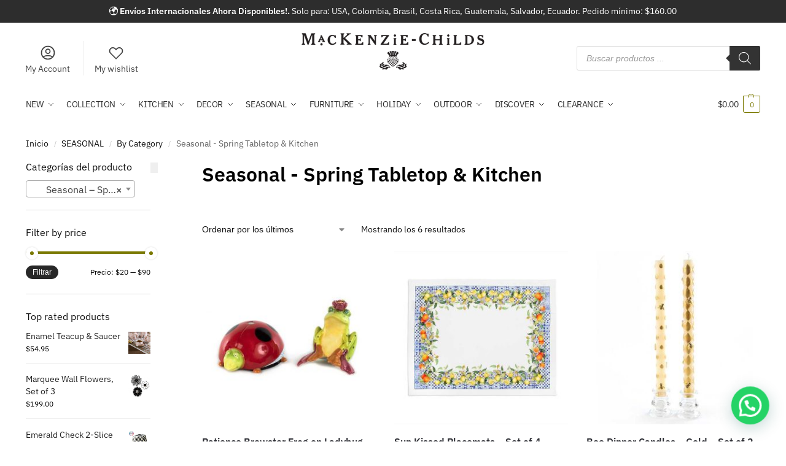

--- FILE ---
content_type: text/html; charset=UTF-8
request_url: https://mackenziechilds.pa/seasonal/by-category-seasonal/seasonal-spring-tabletop-kitchen/
body_size: 35540
content:
<!doctype html>
<html lang="es" prefix="og: https://ogp.me/ns#">
<head>
<meta charset="UTF-8">
<meta name="viewport" content="height=device-height, width=device-width, initial-scale=1">
<link rel="profile" href="https://gmpg.org/xfn/11">
<link rel="pingback" href="https://mackenziechilds.pa/xmlrpc.php">


<!-- Optimización para motores de búsqueda de Rank Math -  https://rankmath.com/ -->
<title>Seasonal - Spring Tabletop &amp; Kitchen - Mackenzie-Childs</title>
<meta name="robots" content="follow, index, max-snippet:-1, max-video-preview:-1, max-image-preview:large"/>
<link rel="canonical" href="https://mackenziechilds.pa/seasonal/by-category-seasonal/seasonal-spring-tabletop-kitchen/" />
<meta property="og:locale" content="es_ES" />
<meta property="og:type" content="article" />
<meta property="og:title" content="Seasonal - Spring Tabletop &amp; Kitchen - Mackenzie-Childs" />
<meta property="og:url" content="https://mackenziechilds.pa/seasonal/by-category-seasonal/seasonal-spring-tabletop-kitchen/" />
<meta property="og:site_name" content="Mackenzie-Childs" />
<meta property="article:publisher" content="https://www.facebook.com/Mackenzie-Childs-Panam%c3%a1-180606414036010" />
<meta name="twitter:card" content="summary_large_image" />
<meta name="twitter:title" content="Seasonal - Spring Tabletop &amp; Kitchen - Mackenzie-Childs" />
<meta name="twitter:label1" content="Productos" />
<meta name="twitter:data1" content="58" />
<script type="application/ld+json" class="rank-math-schema">{"@context":"https://schema.org","@graph":[{"@type":"Organization","@id":"https://mackenziechilds.pa/#organization","name":"Mackenzie Childs Panam\u00e1","sameAs":["https://www.facebook.com/Mackenzie-Childs-Panam%c3%a1-180606414036010"]},{"@type":"WebSite","@id":"https://mackenziechilds.pa/#website","url":"https://mackenziechilds.pa","name":"Mackenzie Childs Panam\u00e1","publisher":{"@id":"https://mackenziechilds.pa/#organization"},"inLanguage":"es"},{"@type":"BreadcrumbList","@id":"https://mackenziechilds.pa/seasonal/by-category-seasonal/seasonal-spring-tabletop-kitchen/#breadcrumb","itemListElement":[{"@type":"ListItem","position":"1","item":{"@id":"https://mackenziechilds.pa","name":"Portada"}},{"@type":"ListItem","position":"2","item":{"@id":"https://mackenziechilds.pa/seasonal/by-category-seasonal/seasonal-spring-tabletop-kitchen/","name":"Seasonal - Spring Tabletop &amp; Kitchen"}}]},{"@type":"CollectionPage","@id":"https://mackenziechilds.pa/seasonal/by-category-seasonal/seasonal-spring-tabletop-kitchen/#webpage","url":"https://mackenziechilds.pa/seasonal/by-category-seasonal/seasonal-spring-tabletop-kitchen/","name":"Seasonal - Spring Tabletop &amp; Kitchen - Mackenzie-Childs","isPartOf":{"@id":"https://mackenziechilds.pa/#website"},"inLanguage":"es","breadcrumb":{"@id":"https://mackenziechilds.pa/seasonal/by-category-seasonal/seasonal-spring-tabletop-kitchen/#breadcrumb"}}]}</script>
<!-- /Plugin Rank Math WordPress SEO -->

<link rel='dns-prefetch' href='//www.googletagmanager.com' />
<style type="text/css">.brave_popup{display:none}</style><script data-no-optimize="1"> var brave_popup_data = {}; var bravepop_emailValidation=false; var brave_popup_videos = {};  var brave_popup_formData = {};var brave_popup_adminUser = false; var brave_popup_pageInfo = {"type":"tax","pageID":237,"singleType":"product_cat"};  var bravepop_emailSuggestions={};</script><style id='wp-img-auto-sizes-contain-inline-css' type='text/css'>
img:is([sizes=auto i],[sizes^="auto," i]){contain-intrinsic-size:3000px 1500px}
/*# sourceURL=wp-img-auto-sizes-contain-inline-css */
</style>
<link rel='stylesheet' id='woocommerce-smart-coupons-available-coupons-block-css' href='https://mackenziechilds.pa/wp-content/plugins/woocommerce-smart-coupons/blocks/build/style-woocommerce-smart-coupons-available-coupons-block.css?ver=9.30.1' type='text/css' media='all' />
<link rel='stylesheet' id='wp-components-css' href='https://mackenziechilds.pa/wp-includes/css/dist/components/style.min.css?ver=6.9' type='text/css' media='all' />
<link rel='stylesheet' id='woocommerce-smart-coupons-send-coupon-form-block-css' href='https://mackenziechilds.pa/wp-content/plugins/woocommerce-smart-coupons/blocks/build/style-woocommerce-smart-coupons-send-coupon-form-block.css?ver=9.30.1' type='text/css' media='all' />
<link rel='stylesheet' id='woocommerce-smart-coupons-action-tab-frontend-css' href='https://mackenziechilds.pa/wp-content/plugins/woocommerce-smart-coupons/blocks/build/style-woocommerce-smart-coupons-action-tab-frontend.css?ver=9.30.1' type='text/css' media='all' />
<link rel='stylesheet' id='woo-conditional-shipping-blocks-style-css' href='https://mackenziechilds.pa/wp-content/plugins/conditional-shipping-for-woocommerce/frontend/css/woo-conditional-shipping.css?ver=3.5.0.free' type='text/css' media='all' />
<style id='wp-emoji-styles-inline-css' type='text/css'>

	img.wp-smiley, img.emoji {
		display: inline !important;
		border: none !important;
		box-shadow: none !important;
		height: 1em !important;
		width: 1em !important;
		margin: 0 0.07em !important;
		vertical-align: -0.1em !important;
		background: none !important;
		padding: 0 !important;
	}
/*# sourceURL=wp-emoji-styles-inline-css */
</style>
<link rel='stylesheet' id='wp-block-library-css' href='https://mackenziechilds.pa/wp-includes/css/dist/block-library/style.min.css?ver=6.9' type='text/css' media='all' />
<style id='joinchat-button-style-inline-css' type='text/css'>
.wp-block-joinchat-button{border:none!important;text-align:center}.wp-block-joinchat-button figure{display:table;margin:0 auto;padding:0}.wp-block-joinchat-button figcaption{font:normal normal 400 .6em/2em var(--wp--preset--font-family--system-font,sans-serif);margin:0;padding:0}.wp-block-joinchat-button .joinchat-button__qr{background-color:#fff;border:6px solid #25d366;border-radius:30px;box-sizing:content-box;display:block;height:200px;margin:auto;overflow:hidden;padding:10px;width:200px}.wp-block-joinchat-button .joinchat-button__qr canvas,.wp-block-joinchat-button .joinchat-button__qr img{display:block;margin:auto}.wp-block-joinchat-button .joinchat-button__link{align-items:center;background-color:#25d366;border:6px solid #25d366;border-radius:30px;display:inline-flex;flex-flow:row nowrap;justify-content:center;line-height:1.25em;margin:0 auto;text-decoration:none}.wp-block-joinchat-button .joinchat-button__link:before{background:transparent var(--joinchat-ico) no-repeat center;background-size:100%;content:"";display:block;height:1.5em;margin:-.75em .75em -.75em 0;width:1.5em}.wp-block-joinchat-button figure+.joinchat-button__link{margin-top:10px}@media (orientation:landscape)and (min-height:481px),(orientation:portrait)and (min-width:481px){.wp-block-joinchat-button.joinchat-button--qr-only figure+.joinchat-button__link{display:none}}@media (max-width:480px),(orientation:landscape)and (max-height:480px){.wp-block-joinchat-button figure{display:none}}

/*# sourceURL=https://mackenziechilds.pa/wp-content/plugins/creame-whatsapp-me/gutenberg/build/style-index.css */
</style>
<style id='global-styles-inline-css' type='text/css'>
:root{--wp--preset--aspect-ratio--square: 1;--wp--preset--aspect-ratio--4-3: 4/3;--wp--preset--aspect-ratio--3-4: 3/4;--wp--preset--aspect-ratio--3-2: 3/2;--wp--preset--aspect-ratio--2-3: 2/3;--wp--preset--aspect-ratio--16-9: 16/9;--wp--preset--aspect-ratio--9-16: 9/16;--wp--preset--color--black: #000000;--wp--preset--color--cyan-bluish-gray: #abb8c3;--wp--preset--color--white: #ffffff;--wp--preset--color--pale-pink: #f78da7;--wp--preset--color--vivid-red: #cf2e2e;--wp--preset--color--luminous-vivid-orange: #ff6900;--wp--preset--color--luminous-vivid-amber: #fcb900;--wp--preset--color--light-green-cyan: #7bdcb5;--wp--preset--color--vivid-green-cyan: #00d084;--wp--preset--color--pale-cyan-blue: #8ed1fc;--wp--preset--color--vivid-cyan-blue: #0693e3;--wp--preset--color--vivid-purple: #9b51e0;--wp--preset--gradient--vivid-cyan-blue-to-vivid-purple: linear-gradient(135deg,rgb(6,147,227) 0%,rgb(155,81,224) 100%);--wp--preset--gradient--light-green-cyan-to-vivid-green-cyan: linear-gradient(135deg,rgb(122,220,180) 0%,rgb(0,208,130) 100%);--wp--preset--gradient--luminous-vivid-amber-to-luminous-vivid-orange: linear-gradient(135deg,rgb(252,185,0) 0%,rgb(255,105,0) 100%);--wp--preset--gradient--luminous-vivid-orange-to-vivid-red: linear-gradient(135deg,rgb(255,105,0) 0%,rgb(207,46,46) 100%);--wp--preset--gradient--very-light-gray-to-cyan-bluish-gray: linear-gradient(135deg,rgb(238,238,238) 0%,rgb(169,184,195) 100%);--wp--preset--gradient--cool-to-warm-spectrum: linear-gradient(135deg,rgb(74,234,220) 0%,rgb(151,120,209) 20%,rgb(207,42,186) 40%,rgb(238,44,130) 60%,rgb(251,105,98) 80%,rgb(254,248,76) 100%);--wp--preset--gradient--blush-light-purple: linear-gradient(135deg,rgb(255,206,236) 0%,rgb(152,150,240) 100%);--wp--preset--gradient--blush-bordeaux: linear-gradient(135deg,rgb(254,205,165) 0%,rgb(254,45,45) 50%,rgb(107,0,62) 100%);--wp--preset--gradient--luminous-dusk: linear-gradient(135deg,rgb(255,203,112) 0%,rgb(199,81,192) 50%,rgb(65,88,208) 100%);--wp--preset--gradient--pale-ocean: linear-gradient(135deg,rgb(255,245,203) 0%,rgb(182,227,212) 50%,rgb(51,167,181) 100%);--wp--preset--gradient--electric-grass: linear-gradient(135deg,rgb(202,248,128) 0%,rgb(113,206,126) 100%);--wp--preset--gradient--midnight: linear-gradient(135deg,rgb(2,3,129) 0%,rgb(40,116,252) 100%);--wp--preset--font-size--small: clamp(1rem, 1rem + ((1vw - 0.2rem) * 0.368), 1.2rem);--wp--preset--font-size--medium: clamp(1rem, 1rem + ((1vw - 0.2rem) * 0.92), 1.5rem);--wp--preset--font-size--large: clamp(1.5rem, 1.5rem + ((1vw - 0.2rem) * 0.92), 2rem);--wp--preset--font-size--x-large: clamp(1.5rem, 1.5rem + ((1vw - 0.2rem) * 1.379), 2.25rem);--wp--preset--font-size--x-small: 0.85rem;--wp--preset--font-size--base: clamp(1rem, 1rem + ((1vw - 0.2rem) * 0.46), 1.25rem);--wp--preset--font-size--xx-large: clamp(2rem, 2rem + ((1vw - 0.2rem) * 1.839), 3rem);--wp--preset--font-size--xxx-large: clamp(2.25rem, 2.25rem + ((1vw - 0.2rem) * 3.218), 4rem);--wp--preset--spacing--20: 0.44rem;--wp--preset--spacing--30: 0.67rem;--wp--preset--spacing--40: 1rem;--wp--preset--spacing--50: 1.5rem;--wp--preset--spacing--60: 2.25rem;--wp--preset--spacing--70: 3.38rem;--wp--preset--spacing--80: 5.06rem;--wp--preset--spacing--small: clamp(.25rem, 2.5vw, 0.75rem);--wp--preset--spacing--medium: clamp(1rem, 4vw, 2rem);--wp--preset--spacing--large: clamp(1.25rem, 6vw, 3rem);--wp--preset--spacing--x-large: clamp(3rem, 7vw, 5rem);--wp--preset--spacing--xx-large: clamp(4rem, 9vw, 7rem);--wp--preset--spacing--xxx-large: clamp(5rem, 12vw, 9rem);--wp--preset--spacing--xxxx-large: clamp(6rem, 14vw, 13rem);--wp--preset--shadow--natural: 6px 6px 9px rgba(0, 0, 0, 0.2);--wp--preset--shadow--deep: 12px 12px 50px rgba(0, 0, 0, 0.4);--wp--preset--shadow--sharp: 6px 6px 0px rgba(0, 0, 0, 0.2);--wp--preset--shadow--outlined: 6px 6px 0px -3px rgb(255, 255, 255), 6px 6px rgb(0, 0, 0);--wp--preset--shadow--crisp: 6px 6px 0px rgb(0, 0, 0);--wp--custom--line-height--none: 1;--wp--custom--line-height--tight: 1.1;--wp--custom--line-height--snug: 1.2;--wp--custom--line-height--normal: 1.5;--wp--custom--line-height--relaxed: 1.625;--wp--custom--line-height--loose: 2;--wp--custom--line-height--body: 1.618;}:root { --wp--style--global--content-size: 900px;--wp--style--global--wide-size: 1190px; }:where(body) { margin: 0; }.wp-site-blocks { padding-top: var(--wp--style--root--padding-top); padding-bottom: var(--wp--style--root--padding-bottom); }.has-global-padding { padding-right: var(--wp--style--root--padding-right); padding-left: var(--wp--style--root--padding-left); }.has-global-padding > .alignfull { margin-right: calc(var(--wp--style--root--padding-right) * -1); margin-left: calc(var(--wp--style--root--padding-left) * -1); }.has-global-padding :where(:not(.alignfull.is-layout-flow) > .has-global-padding:not(.wp-block-block, .alignfull)) { padding-right: 0; padding-left: 0; }.has-global-padding :where(:not(.alignfull.is-layout-flow) > .has-global-padding:not(.wp-block-block, .alignfull)) > .alignfull { margin-left: 0; margin-right: 0; }.wp-site-blocks > .alignleft { float: left; margin-right: 2em; }.wp-site-blocks > .alignright { float: right; margin-left: 2em; }.wp-site-blocks > .aligncenter { justify-content: center; margin-left: auto; margin-right: auto; }:where(.wp-site-blocks) > * { margin-block-start: var(--wp--preset--spacing--medium); margin-block-end: 0; }:where(.wp-site-blocks) > :first-child { margin-block-start: 0; }:where(.wp-site-blocks) > :last-child { margin-block-end: 0; }:root { --wp--style--block-gap: var(--wp--preset--spacing--medium); }:root :where(.is-layout-flow) > :first-child{margin-block-start: 0;}:root :where(.is-layout-flow) > :last-child{margin-block-end: 0;}:root :where(.is-layout-flow) > *{margin-block-start: var(--wp--preset--spacing--medium);margin-block-end: 0;}:root :where(.is-layout-constrained) > :first-child{margin-block-start: 0;}:root :where(.is-layout-constrained) > :last-child{margin-block-end: 0;}:root :where(.is-layout-constrained) > *{margin-block-start: var(--wp--preset--spacing--medium);margin-block-end: 0;}:root :where(.is-layout-flex){gap: var(--wp--preset--spacing--medium);}:root :where(.is-layout-grid){gap: var(--wp--preset--spacing--medium);}.is-layout-flow > .alignleft{float: left;margin-inline-start: 0;margin-inline-end: 2em;}.is-layout-flow > .alignright{float: right;margin-inline-start: 2em;margin-inline-end: 0;}.is-layout-flow > .aligncenter{margin-left: auto !important;margin-right: auto !important;}.is-layout-constrained > .alignleft{float: left;margin-inline-start: 0;margin-inline-end: 2em;}.is-layout-constrained > .alignright{float: right;margin-inline-start: 2em;margin-inline-end: 0;}.is-layout-constrained > .aligncenter{margin-left: auto !important;margin-right: auto !important;}.is-layout-constrained > :where(:not(.alignleft):not(.alignright):not(.alignfull)){max-width: var(--wp--style--global--content-size);margin-left: auto !important;margin-right: auto !important;}.is-layout-constrained > .alignwide{max-width: var(--wp--style--global--wide-size);}body .is-layout-flex{display: flex;}.is-layout-flex{flex-wrap: wrap;align-items: center;}.is-layout-flex > :is(*, div){margin: 0;}body .is-layout-grid{display: grid;}.is-layout-grid > :is(*, div){margin: 0;}body{font-family: var(--wp--preset--font-family--primary);--wp--style--root--padding-top: 0;--wp--style--root--padding-right: var(--wp--preset--spacing--medium);--wp--style--root--padding-bottom: 0;--wp--style--root--padding-left: var(--wp--preset--spacing--medium);}a:where(:not(.wp-element-button)){text-decoration: false;}:root :where(.wp-element-button, .wp-block-button__link){background-color: #32373c;border-width: 0;color: #fff;font-family: inherit;font-size: inherit;font-style: inherit;font-weight: inherit;letter-spacing: inherit;line-height: inherit;padding-top: calc(0.667em + 2px);padding-right: calc(1.333em + 2px);padding-bottom: calc(0.667em + 2px);padding-left: calc(1.333em + 2px);text-decoration: none;text-transform: inherit;}.has-black-color{color: var(--wp--preset--color--black) !important;}.has-cyan-bluish-gray-color{color: var(--wp--preset--color--cyan-bluish-gray) !important;}.has-white-color{color: var(--wp--preset--color--white) !important;}.has-pale-pink-color{color: var(--wp--preset--color--pale-pink) !important;}.has-vivid-red-color{color: var(--wp--preset--color--vivid-red) !important;}.has-luminous-vivid-orange-color{color: var(--wp--preset--color--luminous-vivid-orange) !important;}.has-luminous-vivid-amber-color{color: var(--wp--preset--color--luminous-vivid-amber) !important;}.has-light-green-cyan-color{color: var(--wp--preset--color--light-green-cyan) !important;}.has-vivid-green-cyan-color{color: var(--wp--preset--color--vivid-green-cyan) !important;}.has-pale-cyan-blue-color{color: var(--wp--preset--color--pale-cyan-blue) !important;}.has-vivid-cyan-blue-color{color: var(--wp--preset--color--vivid-cyan-blue) !important;}.has-vivid-purple-color{color: var(--wp--preset--color--vivid-purple) !important;}.has-black-background-color{background-color: var(--wp--preset--color--black) !important;}.has-cyan-bluish-gray-background-color{background-color: var(--wp--preset--color--cyan-bluish-gray) !important;}.has-white-background-color{background-color: var(--wp--preset--color--white) !important;}.has-pale-pink-background-color{background-color: var(--wp--preset--color--pale-pink) !important;}.has-vivid-red-background-color{background-color: var(--wp--preset--color--vivid-red) !important;}.has-luminous-vivid-orange-background-color{background-color: var(--wp--preset--color--luminous-vivid-orange) !important;}.has-luminous-vivid-amber-background-color{background-color: var(--wp--preset--color--luminous-vivid-amber) !important;}.has-light-green-cyan-background-color{background-color: var(--wp--preset--color--light-green-cyan) !important;}.has-vivid-green-cyan-background-color{background-color: var(--wp--preset--color--vivid-green-cyan) !important;}.has-pale-cyan-blue-background-color{background-color: var(--wp--preset--color--pale-cyan-blue) !important;}.has-vivid-cyan-blue-background-color{background-color: var(--wp--preset--color--vivid-cyan-blue) !important;}.has-vivid-purple-background-color{background-color: var(--wp--preset--color--vivid-purple) !important;}.has-black-border-color{border-color: var(--wp--preset--color--black) !important;}.has-cyan-bluish-gray-border-color{border-color: var(--wp--preset--color--cyan-bluish-gray) !important;}.has-white-border-color{border-color: var(--wp--preset--color--white) !important;}.has-pale-pink-border-color{border-color: var(--wp--preset--color--pale-pink) !important;}.has-vivid-red-border-color{border-color: var(--wp--preset--color--vivid-red) !important;}.has-luminous-vivid-orange-border-color{border-color: var(--wp--preset--color--luminous-vivid-orange) !important;}.has-luminous-vivid-amber-border-color{border-color: var(--wp--preset--color--luminous-vivid-amber) !important;}.has-light-green-cyan-border-color{border-color: var(--wp--preset--color--light-green-cyan) !important;}.has-vivid-green-cyan-border-color{border-color: var(--wp--preset--color--vivid-green-cyan) !important;}.has-pale-cyan-blue-border-color{border-color: var(--wp--preset--color--pale-cyan-blue) !important;}.has-vivid-cyan-blue-border-color{border-color: var(--wp--preset--color--vivid-cyan-blue) !important;}.has-vivid-purple-border-color{border-color: var(--wp--preset--color--vivid-purple) !important;}.has-vivid-cyan-blue-to-vivid-purple-gradient-background{background: var(--wp--preset--gradient--vivid-cyan-blue-to-vivid-purple) !important;}.has-light-green-cyan-to-vivid-green-cyan-gradient-background{background: var(--wp--preset--gradient--light-green-cyan-to-vivid-green-cyan) !important;}.has-luminous-vivid-amber-to-luminous-vivid-orange-gradient-background{background: var(--wp--preset--gradient--luminous-vivid-amber-to-luminous-vivid-orange) !important;}.has-luminous-vivid-orange-to-vivid-red-gradient-background{background: var(--wp--preset--gradient--luminous-vivid-orange-to-vivid-red) !important;}.has-very-light-gray-to-cyan-bluish-gray-gradient-background{background: var(--wp--preset--gradient--very-light-gray-to-cyan-bluish-gray) !important;}.has-cool-to-warm-spectrum-gradient-background{background: var(--wp--preset--gradient--cool-to-warm-spectrum) !important;}.has-blush-light-purple-gradient-background{background: var(--wp--preset--gradient--blush-light-purple) !important;}.has-blush-bordeaux-gradient-background{background: var(--wp--preset--gradient--blush-bordeaux) !important;}.has-luminous-dusk-gradient-background{background: var(--wp--preset--gradient--luminous-dusk) !important;}.has-pale-ocean-gradient-background{background: var(--wp--preset--gradient--pale-ocean) !important;}.has-electric-grass-gradient-background{background: var(--wp--preset--gradient--electric-grass) !important;}.has-midnight-gradient-background{background: var(--wp--preset--gradient--midnight) !important;}.has-small-font-size{font-size: var(--wp--preset--font-size--small) !important;}.has-medium-font-size{font-size: var(--wp--preset--font-size--medium) !important;}.has-large-font-size{font-size: var(--wp--preset--font-size--large) !important;}.has-x-large-font-size{font-size: var(--wp--preset--font-size--x-large) !important;}.has-x-small-font-size{font-size: var(--wp--preset--font-size--x-small) !important;}.has-base-font-size{font-size: var(--wp--preset--font-size--base) !important;}.has-xx-large-font-size{font-size: var(--wp--preset--font-size--xx-large) !important;}.has-xxx-large-font-size{font-size: var(--wp--preset--font-size--xxx-large) !important;}
:root :where(.wp-block-columns){margin-bottom: 0px;}
:root :where(.wp-block-pullquote){font-size: clamp(0.984em, 0.984rem + ((1vw - 0.2em) * 0.949), 1.5em);line-height: 1.6;}
:root :where(.wp-block-spacer){margin-top: 0 !important;}
/*# sourceURL=global-styles-inline-css */
</style>
<link rel='stylesheet' id='commercekit-wishlist-css-css' href='https://mackenziechilds.pa/wp-content/plugins/commercegurus-commercekit/assets/css/wishlist.css?ver=2.3.3' type='text/css' media='all' />
<link rel='stylesheet' id='commercekit-countdown-css-css' href='https://mackenziechilds.pa/wp-content/plugins/commercegurus-commercekit/assets/css/countdown.css?ver=2.3.3' type='text/css' media='all' />
<link rel='stylesheet' id='commercekit-stockmeter-css-css' href='https://mackenziechilds.pa/wp-content/plugins/commercegurus-commercekit/assets/css/stockmeter.css?ver=2.3.3' type='text/css' media='all' />
<link rel='stylesheet' id='contact-form-7-css' href='https://mackenziechilds.pa/wp-content/plugins/contact-form-7/includes/css/styles.css?ver=6.1.1' type='text/css' media='all' />
<style id='woocommerce-inline-inline-css' type='text/css'>
.woocommerce form .form-row .required { visibility: visible; }
/*# sourceURL=woocommerce-inline-inline-css */
</style>
<link rel='stylesheet' id='woo_conditional_payments_css-css' href='https://mackenziechilds.pa/wp-content/plugins/conditional-payments-for-woocommerce/frontend/css/woo-conditional-payments.css?ver=3.3.3' type='text/css' media='all' />
<link rel='stylesheet' id='woo_conditional_shipping_css-css' href='https://mackenziechilds.pa/wp-content/plugins/conditional-shipping-for-woocommerce/includes/frontend/../../frontend/css/woo-conditional-shipping.css?ver=3.5.0.free' type='text/css' media='all' />
<link rel='stylesheet' id='dgwt-wcas-style-css' href='https://mackenziechilds.pa/wp-content/plugins/ajax-search-for-woocommerce-premium/assets/css/style.min.css?ver=1.32.2' type='text/css' media='all' />
<link rel='stylesheet' id='shoptimizer-main-css' href='https://mackenziechilds.pa/wp-content/themes/shoptimizer/assets/css/main/main.css?ver=2.9.1' type='text/css' media='all' />
<link rel='stylesheet' id='shoptimizer-blog-css' href='https://mackenziechilds.pa/wp-content/themes/shoptimizer/assets/css/main/blog.css?ver=2.9.1' type='text/css' media='all' />
<link rel='stylesheet' id='shoptimizer-blocks-css' href='https://mackenziechilds.pa/wp-content/themes/shoptimizer/assets/css/main/blocks.css?ver=2.9.1' type='text/css' media='all' />
<link rel='stylesheet' id='shoptimizer-reduced-motion-css' href='https://mackenziechilds.pa/wp-content/themes/shoptimizer/assets/css/components/accessibility/reduced-motion.css?ver=2.9.1' type='text/css' media='all' />
<link rel='stylesheet' id='shoptimizer-child-style-css' href='https://mackenziechilds.pa/wp-content/themes/shoptimizer-child-theme/style.css?ver=1.2.2' type='text/css' media='all' />
<link rel='stylesheet' id='shoptimizer-elementor-pro-css' href='https://mackenziechilds.pa/wp-content/themes/shoptimizer/inc/compatibility/elementor-pro/elementor-pro.css?ver=1.2.2' type='text/css' media='all' />
<link rel='stylesheet' id='shoptimizer-wpforms-style-css' href='https://mackenziechilds.pa/wp-content/themes/shoptimizer/inc/compatibility/wpforms/wpforms.css?ver=6.9' type='text/css' media='all' />
<link rel='stylesheet' id='tilopay-payment-redirect-css' href='https://mackenziechilds.pa/wp-content/plugins/tilopay/assets/css/tilopay-redirect-payment.css?ver=251227-185229' type='text/css' media='all' />
<link rel='stylesheet' id='csshero-main-stylesheet-css' href='https://mackenziechilds.pa/wp-content/uploads/csshero-static-style-shoptimizer-child-theme.css?ver=63' type='text/css' media='all' />
<script type="text/javascript" src="https://mackenziechilds.pa/wp-includes/js/jquery/jquery.min.js?ver=3.7.1" id="jquery-core-js"></script>
<script type="text/javascript" src="https://mackenziechilds.pa/wp-includes/js/jquery/jquery-migrate.min.js?ver=3.4.1" id="jquery-migrate-js"></script>
<script type="text/javascript" src="https://mackenziechilds.pa/wp-content/plugins/woocommerce/assets/js/jquery-blockui/jquery.blockUI.min.js?ver=2.7.0-wc.10.4.3" id="wc-jquery-blockui-js" defer="defer" data-wp-strategy="defer"></script>
<script type="text/javascript" id="wc-add-to-cart-js-extra">
/* <![CDATA[ */
var wc_add_to_cart_params = {"ajax_url":"/wp-admin/admin-ajax.php","wc_ajax_url":"/?wc-ajax=%%endpoint%%","i18n_view_cart":"Ver carrito","cart_url":"https://mackenziechilds.pa/cart/","is_cart":"","cart_redirect_after_add":"no"};
//# sourceURL=wc-add-to-cart-js-extra
/* ]]> */
</script>
<script type="text/javascript" src="https://mackenziechilds.pa/wp-content/plugins/woocommerce/assets/js/frontend/add-to-cart.min.js?ver=10.4.3" id="wc-add-to-cart-js" defer="defer" data-wp-strategy="defer"></script>
<script type="text/javascript" src="https://mackenziechilds.pa/wp-content/plugins/woocommerce/assets/js/js-cookie/js.cookie.min.js?ver=2.1.4-wc.10.4.3" id="wc-js-cookie-js" defer="defer" data-wp-strategy="defer"></script>
<script type="text/javascript" id="woocommerce-js-extra">
/* <![CDATA[ */
var woocommerce_params = {"ajax_url":"/wp-admin/admin-ajax.php","wc_ajax_url":"/?wc-ajax=%%endpoint%%","i18n_password_show":"Mostrar contrase\u00f1a","i18n_password_hide":"Ocultar contrase\u00f1a"};
//# sourceURL=woocommerce-js-extra
/* ]]> */
</script>
<script type="text/javascript" src="https://mackenziechilds.pa/wp-content/plugins/woocommerce/assets/js/frontend/woocommerce.min.js?ver=10.4.3" id="woocommerce-js" defer="defer" data-wp-strategy="defer"></script>
<script type="text/javascript" id="woo-conditional-payments-js-js-extra">
/* <![CDATA[ */
var conditional_payments_settings = {"name_address_fields":[],"disable_payment_method_trigger":""};
//# sourceURL=woo-conditional-payments-js-js-extra
/* ]]> */
</script>
<script type="text/javascript" src="https://mackenziechilds.pa/wp-content/plugins/conditional-payments-for-woocommerce/frontend/js/woo-conditional-payments.js?ver=3.3.3" id="woo-conditional-payments-js-js"></script>
<script type="text/javascript" id="woo-conditional-shipping-js-js-extra">
/* <![CDATA[ */
var conditional_shipping_settings = {"trigger_fields":[]};
//# sourceURL=woo-conditional-shipping-js-js-extra
/* ]]> */
</script>
<script type="text/javascript" src="https://mackenziechilds.pa/wp-content/plugins/conditional-shipping-for-woocommerce/includes/frontend/../../frontend/js/woo-conditional-shipping.js?ver=3.5.0.free" id="woo-conditional-shipping-js-js"></script>

<!-- Fragmento de código de la etiqueta de Google (gtag.js) añadida por Site Kit -->
<!-- Fragmento de código de Google Analytics añadido por Site Kit -->
<script type="text/javascript" src="https://www.googletagmanager.com/gtag/js?id=GT-PHCFKG6" id="google_gtagjs-js" async></script>
<script type="text/javascript" id="google_gtagjs-js-after">
/* <![CDATA[ */
window.dataLayer = window.dataLayer || [];function gtag(){dataLayer.push(arguments);}
gtag("set","linker",{"domains":["mackenziechilds.pa"]});
gtag("js", new Date());
gtag("set", "developer_id.dZTNiMT", true);
gtag("config", "GT-PHCFKG6");
//# sourceURL=google_gtagjs-js-after
/* ]]> */
</script>
<link rel="https://api.w.org/" href="https://mackenziechilds.pa/wp-json/" /><link rel="alternate" title="JSON" type="application/json" href="https://mackenziechilds.pa/wp-json/wp/v2/product_cat/237" /><link rel="EditURI" type="application/rsd+xml" title="RSD" href="https://mackenziechilds.pa/xmlrpc.php?rsd" />

	<script type="text/javascript"> var commercekit_ajs = {"ajax_url":"\/?commercekit-ajax","ajax_nonce":0}; var commercekit_pdp = {"pdp_thumbnails":4,"pdp_lightbox":0,"pdp_gallery_layout":"vertical-scroll","pdp_sticky_atc":0,"cgkit_sticky_hdr_class":"body.sticky-m header.site-header","pdp_mobile_layout":"default","pdp_showedge_percent":"1.1"}; var commercekit_as = []; </script>
	<!-- FIFU: meta tags for featured image (begin) -->
<meta property="og:image" content="https://mackenziechilds.pa/wp-content/uploads/patience-brewster-frog-on-ladybug-salt-pepper-shakers_60cfed49a99c3.jpeg" />
<!-- FIFU: meta tags for featured image (end) -->
<meta name="twitter:image" content="https://mackenziechilds.pa/wp-content/uploads/patience-brewster-frog-on-ladybug-salt-pepper-shakers_60cfed49a99c3.jpeg" />
<style>[class$="woocommerce-product-gallery__trigger"] {display:none !important;}</style><meta name="generator" content="Site Kit by Google 1.161.0" />		<style>
			.dgwt-wcas-ico-magnifier,.dgwt-wcas-ico-magnifier-handler{max-width:20px}.dgwt-wcas-search-wrapp{max-width:600px}		</style>
		
	<noscript><style>.woocommerce-product-gallery{ opacity: 1 !important; }</style></noscript>
	<meta name="generator" content="Elementor 3.34.2; features: additional_custom_breakpoints; settings: css_print_method-external, google_font-enabled, font_display-auto">
			<script  type="text/javascript">
				!function(f,b,e,v,n,t,s){if(f.fbq)return;n=f.fbq=function(){n.callMethod?
					n.callMethod.apply(n,arguments):n.queue.push(arguments)};if(!f._fbq)f._fbq=n;
					n.push=n;n.loaded=!0;n.version='2.0';n.queue=[];t=b.createElement(e);t.async=!0;
					t.src=v;s=b.getElementsByTagName(e)[0];s.parentNode.insertBefore(t,s)}(window,
					document,'script','https://connect.facebook.net/en_US/fbevents.js');
			</script>
			<!-- WooCommerce Facebook Integration Begin -->
			<script  type="text/javascript">

				fbq('init', '3007740062807522', {}, {
    "agent": "woocommerce_0-10.4.3-3.5.7"
});

				document.addEventListener( 'DOMContentLoaded', function() {
					// Insert placeholder for events injected when a product is added to the cart through AJAX.
					document.body.insertAdjacentHTML( 'beforeend', '<div class=\"wc-facebook-pixel-event-placeholder\"></div>' );
				}, false );

			</script>
			<!-- WooCommerce Facebook Integration End -->
						<style>
				.e-con.e-parent:nth-of-type(n+4):not(.e-lazyloaded):not(.e-no-lazyload),
				.e-con.e-parent:nth-of-type(n+4):not(.e-lazyloaded):not(.e-no-lazyload) * {
					background-image: none !important;
				}
				@media screen and (max-height: 1024px) {
					.e-con.e-parent:nth-of-type(n+3):not(.e-lazyloaded):not(.e-no-lazyload),
					.e-con.e-parent:nth-of-type(n+3):not(.e-lazyloaded):not(.e-no-lazyload) * {
						background-image: none !important;
					}
				}
				@media screen and (max-height: 640px) {
					.e-con.e-parent:nth-of-type(n+2):not(.e-lazyloaded):not(.e-no-lazyload),
					.e-con.e-parent:nth-of-type(n+2):not(.e-lazyloaded):not(.e-no-lazyload) * {
						background-image: none !important;
					}
				}
			</style>
			<link rel="icon" href="https://mackenziechilds.pa/wp-content/uploads/Logo-mackenzie-panama-64x64.png" sizes="32x32" />
<link rel="icon" href="https://mackenziechilds.pa/wp-content/uploads/Logo-mackenzie-panama-300x300.png" sizes="192x192" />
<link rel="apple-touch-icon" href="https://mackenziechilds.pa/wp-content/uploads/Logo-mackenzie-panama-300x300.png" />
<meta name="msapplication-TileImage" content="https://mackenziechilds.pa/wp-content/uploads/Logo-mackenzie-panama-300x300.png" />
		<style type="text/css" id="wp-custom-css">
			.woocommerce-info{
	background-color:dimgray;	
}

.heading-menu-link > a {
	color: black !important;
	font-weight:600 !important;
	font-size:16px !important;
}
.visa-bac{
	padding:0px 60px
}



.elementor-menu-cart__footer-buttons .elementor-button--checkout {
	background-color:#7A7900;
}

.message-envio{
	      display: block;
    border-top: solid 1px #e2e2e2;
    padding: 10px;
    margin-bottom: 10px;
    margin-top: 5px;
}

.woocommerce-info {
    background-color: #d6dc147d;
    color: black;
}

header.woocommerce-products-header img.cg-cat-image {
    width: 400px;
    max-width: 100%;
}

header.woocommerce-products-header .term-description+img.cg-cat-image, header.woocommerce-products-header .term-description+noscript+img.cg-cat-image {
    min-width: 30%;
    max-width: 50%;
}		</style>
		<style id="kirki-inline-styles">.site-header .custom-logo-link img{height:60px;}.is_stuck .logo-mark{width:107px;}.price ins, .summary .yith-wcwl-add-to-wishlist a:before, .site .commercekit-wishlist a i:before, .commercekit-wishlist-table .price, .commercekit-wishlist-table .price ins, .commercekit-ajs-product-price, .commercekit-ajs-product-price ins, .widget-area .widget.widget_categories a:hover, #secondary .widget ul li a:hover, #secondary.widget-area .widget li.chosen a, .widget-area .widget a:hover, #secondary .widget_recent_comments ul li a:hover, .woocommerce-pagination .page-numbers li .page-numbers.current, div.product p.price, body:not(.mobile-toggled) .main-navigation ul.menu li.full-width.menu-item-has-children ul li.highlight > a, body:not(.mobile-toggled) .main-navigation ul.menu li.full-width.menu-item-has-children ul li.highlight > a:hover, #secondary .widget ins span.amount, #secondary .widget ins span.amount span, .search-results article h2 a:hover{color:#7a7900;}.spinner > div, .widget_price_filter .ui-slider .ui-slider-range, .widget_price_filter .ui-slider .ui-slider-handle, #page .woocommerce-tabs ul.tabs li span, #secondary.widget-area .widget .tagcloud a:hover, .widget-area .widget.widget_product_tag_cloud a:hover, footer .mc4wp-form input[type="submit"], #payment .payment_methods li.woocommerce-PaymentMethod > input[type=radio]:first-child:checked + label:before, #payment .payment_methods li.wc_payment_method > input[type=radio]:first-child:checked + label:before, #shipping_method > li > input[type=radio]:first-child:checked + label:before, ul#shipping_method li:only-child label:before, .image-border .elementor-image:after, ul.products li.product .yith-wcwl-wishlistexistsbrowse a:before, ul.products li.product .yith-wcwl-wishlistaddedbrowse a:before, ul.products li.product .yith-wcwl-add-button a:before, .summary .yith-wcwl-add-to-wishlist a:before, li.product .commercekit-wishlist a em.cg-wishlist-t:before, li.product .commercekit-wishlist a em.cg-wishlist:before, .site .commercekit-wishlist a i:before, .summary .commercekit-wishlist a i.cg-wishlist-t:before, .woocommerce-tabs ul.tabs li a span, .commercekit-atc-tab-links li a span, .main-navigation ul li a span strong, .widget_layered_nav ul.woocommerce-widget-layered-nav-list li.chosen:before{background-color:#7a7900;}.woocommerce-tabs .tabs li a::after, .commercekit-atc-tab-links li a:after{border-color:#7a7900;}a{color:#2d2d2d;}a:hover{color:#111;}body{background-color:#fff;}.col-full.topbar-wrapper{background-color:#2d2d2d;border-bottom-color:#eee;}.top-bar, .top-bar a{color:#ffffff;}body:not(.header-4) .site-header, .header-4-container{background-color:#fff;}.header-widget-region{background-color:#2d2d2d;font-size:14px;}.header-widget-region, .header-widget-region a{color:#ffffff;}.button, .button:hover, .message-inner a.button, .wc-proceed-to-checkout a.button, .wc-proceed-to-checkout .checkout-button.button:hover, .commercekit-wishlist-table button, input[type=submit], ul.products li.product .button, ul.products li.product .added_to_cart, ul.wc-block-grid__products .wp-block-button__link, ul.wc-block-grid__products .wp-block-button__link:hover, .site .widget_shopping_cart a.button.checkout, .woocommerce #respond input#submit.alt, .main-navigation ul.menu ul li a.button, .main-navigation ul.menu ul li a.button:hover, body .main-navigation ul.menu li.menu-item-has-children.full-width > .sub-menu-wrapper li a.button:hover, .main-navigation ul.menu li.menu-item-has-children.full-width > .sub-menu-wrapper li:hover a.added_to_cart, .site div.wpforms-container-full .wpforms-form button[type=submit], .product .cart .single_add_to_cart_button, .woocommerce-cart p.return-to-shop a, .elementor-row .feature p a, .image-feature figcaption span, .wp-element-button.wc-block-cart__submit-button, .wp-element-button.wc-block-components-button.wc-block-components-checkout-place-order-button{color:#fff;}.single-product div.product form.cart .button.added::before, #payment .place-order .button:before, .cart-collaterals .checkout-button:before, .widget_shopping_cart .buttons .checkout:before{background-color:#fff;}.button, input[type=submit], ul.products li.product .button, .commercekit-wishlist-table button, .woocommerce #respond input#submit.alt, .product .cart .single_add_to_cart_button, .widget_shopping_cart a.button.checkout, .main-navigation ul.menu li.menu-item-has-children.full-width > .sub-menu-wrapper li a.added_to_cart, .site div.wpforms-container-full .wpforms-form button[type=submit], ul.products li.product .added_to_cart, ul.wc-block-grid__products .wp-block-button__link, .woocommerce-cart p.return-to-shop a, .elementor-row .feature a, .image-feature figcaption span, .wp-element-button.wc-block-cart__submit-button, .wp-element-button.wc-block-components-button.wc-block-components-checkout-place-order-button{background-color:#7a7900;}.widget_shopping_cart a.button.checkout{border-color:#7a7900;}.button:hover, [type="submit"]:hover, .commercekit-wishlist-table button:hover, ul.products li.product .button:hover, #place_order[type="submit"]:hover, body .woocommerce #respond input#submit.alt:hover, .product .cart .single_add_to_cart_button:hover, .main-navigation ul.menu li.menu-item-has-children.full-width > .sub-menu-wrapper li a.added_to_cart:hover, .site div.wpforms-container-full .wpforms-form button[type=submit]:hover, .site div.wpforms-container-full .wpforms-form button[type=submit]:focus, ul.products li.product .added_to_cart:hover, ul.wc-block-grid__products .wp-block-button__link:hover, .widget_shopping_cart a.button.checkout:hover, .woocommerce-cart p.return-to-shop a:hover, .wp-element-button.wc-block-cart__submit-button:hover, .wp-element-button.wc-block-components-button.wc-block-components-checkout-place-order-button:hover{background-color:#595901;}.widget_shopping_cart a.button.checkout:hover{border-color:#595901;}.onsale, .product-label, .wc-block-grid__product-onsale{background-color:#7a7900;color:#fff;}.content-area .summary .onsale{color:#7a7900;}.summary .product-label:before, .product-details-wrapper .product-label:before{border-right-color:#7a7900;}.rtl .product-details-wrapper .product-label:before{border-left-color:#7a7900;}.entry-content .testimonial-entry-title:after, .cart-summary .widget li strong::before, p.stars.selected a.active::before, p.stars:hover a::before, p.stars.selected a:not(.active)::before{color:#7a7900;}.star-rating > span:before{background-color:#7a7900;}header.woocommerce-products-header, .shoptimizer-category-banner{background-color:#efeee3;}.term-description p, .term-description a, .term-description a:hover, .shoptimizer-category-banner h1, .shoptimizer-category-banner .taxonomy-description p{color:#222;}.single-product .site-content .col-full{background-color:#f8f8f8;}.call-back-feature button{background-color:#7a7900;}.call-back-feature button, .site-content div.call-back-feature button:hover{color:#fff;}ul.checkout-bar:before, .woocommerce-checkout .checkout-bar li.active:after, ul.checkout-bar li.visited:after{background-color:#7a7900;}.below-content .widget .ri{color:#999;}.below-content .widget svg{stroke:#999;}footer.site-footer, footer.copyright{background-color:#f9f7f3;color:#6b6666;}.site footer.site-footer .widget .widget-title, .site-footer .widget.widget_block h2{color:#2d2626;}footer.site-footer a:not(.button), footer.copyright a{color:#6b6666;}footer.site-footer a:not(.button):hover, footer.copyright a:hover{color:#382c2c;}footer.site-footer li a:after{border-color:#382c2c;}.top-bar{font-size:14px;}.menu-primary-menu-container > ul > li > a span:before, .menu-primary-menu-container > ul > li.nolink > span:before{border-color:#7a7900;}.secondary-navigation .menu a, .ri.menu-item:before, .fa.menu-item:before{color:#404040;}.secondary-navigation .icon-wrapper svg{stroke:#404040;}.shoptimizer-cart a.cart-contents .count, .shoptimizer-cart a.cart-contents .count:after{border-color:#7a7900;}.shoptimizer-cart a.cart-contents .count, .shoptimizer-cart-icon i{color:#7a7900;}.shoptimizer-cart a.cart-contents:hover .count, .shoptimizer-cart a.cart-contents:hover .count{background-color:#7a7900;}.shoptimizer-cart .cart-contents{color:#2d2d2d;}.header-widget-region .widget{padding-top:0px;padding-bottom:0px;}.col-full, .single-product .site-content .shoptimizer-sticky-add-to-cart .col-full, body .woocommerce-message, .single-product .site-content .commercekit-sticky-add-to-cart .col-full, .wc-block-components-notice-banner{max-width:1280px;}.product-details-wrapper, .single-product .woocommerce:has(.woocommerce-message), .single-product .woocommerce-Tabs-panel, .single-product .archive-header .woocommerce-breadcrumb, .plp-below.archive.woocommerce .archive-header .woocommerce-breadcrumb, .related.products, .site-content #sspotReviews:not([data-shortcode="1"]), .upsells.products, .composite_summary, .composite_wrap, .wc-prl-recommendations, .yith-wfbt-section.woocommerce{max-width:calc(1280px + 5.2325em);}.main-navigation ul li.menu-item-has-children.full-width .container, .single-product .woocommerce-error{max-width:1280px;}.below-content .col-full, footer .col-full{max-width:calc(1280px + 40px);}body, button, input, select, option, textarea, :root :where(body){font-family:IBM Plex Sans;}:root{font-family:IBM Plex Sans;}.menu-primary-menu-container > ul > li > a, .shoptimizer-cart .cart-contents, .menu-primary-menu-container > ul > li.nolink > span{font-family:IBM Plex Sans;font-size:14px;font-weight:400;letter-spacing:-0.4px;}.main-navigation ul.menu ul li > a, .main-navigation ul.nav-menu ul li > a, .main-navigation ul.menu ul li.nolink{font-family:IBM Plex Sans;}.main-navigation ul.menu li.menu-item-has-children.full-width > .sub-menu-wrapper li.menu-item-has-children > a, .main-navigation ul.menu li.menu-item-has-children.full-width > .sub-menu-wrapper li.heading > a, .main-navigation ul.menu li.menu-item-has-children.full-width > .sub-menu-wrapper li.nolink > span{font-family:IBM Plex Sans;font-size:16px;font-weight:600;color:#111111;}.entry-content{font-family:IBM Plex Sans;}h1{font-family:IBM Plex Sans;}h2{font-family:IBM Plex Sans;font-weight:400;}h3{font-family:IBM Plex Sans;}h4{font-family:IBM Plex Sans;}h5{font-family:IBM Plex Sans;}blockquote p{font-family:IBM Plex Sans;}.widget .widget-title, .widget .widgettitle, .widget.widget_block h2{font-family:IBM Plex Sans;}.single-post h1{font-family:IBM Plex Sans;}.term-description, .shoptimizer-category-banner .taxonomy-description{font-family:IBM Plex Sans;}ul.products li.product .woocommerce-loop-product__title, ul.products li.product:not(.product-category) h2, ul.products li.product .woocommerce-loop-product__title, ul.products li.product .woocommerce-loop-product__title, .main-navigation ul.menu ul li.product .woocommerce-loop-product__title a, .wc-block-grid__product .wc-block-grid__product-title{font-family:IBM Plex Sans;font-weight:600;}.summary h1{font-family:IBM Plex Sans;font-weight:600;}body .woocommerce #respond input#submit.alt, body .woocommerce a.button.alt, body .woocommerce button.button.alt, body .woocommerce input.button.alt, .product .cart .single_add_to_cart_button, .shoptimizer-sticky-add-to-cart__content-button a.button, #cgkit-tab-commercekit-sticky-atc-title button, #cgkit-mobile-commercekit-sticky-atc button, .widget_shopping_cart a.button.checkout{font-family:IBM Plex Sans;font-weight:600;letter-spacing:-0.3px;text-transform:none;}@media (min-width: 993px){.is_stuck .primary-navigation.with-logo .menu-primary-menu-container{margin-left:107px;}.header-4 .header-4-container{border-bottom-color:#eee;}.col-full-nav{background-color:#ffffff;}.col-full.main-header{padding-top:30px;padding-bottom:8px;}.menu-primary-menu-container > ul > li > a, .menu-primary-menu-container > ul > li.nolink > span, .site-header-cart, .logo-mark{line-height:76px;}.site-header-cart, .menu-primary-menu-container > ul > li.menu-button{height:76px;}.menu-primary-menu-container > ul > li > a, .menu-primary-menu-container > ul > li.nolink > span{color:#2d2d2d;}.main-navigation ul.menu > li.menu-item-has-children > a::after{background-color:#2d2d2d;}.menu-primary-menu-container > ul.menu:hover > li > a{opacity:0.65;}.main-navigation ul.menu ul.sub-menu{background-color:#fff;}.main-navigation ul.menu ul li a, .main-navigation ul.nav-menu ul li a{color:#323232;}.main-navigation ul.menu ul li.menu-item:not(.menu-item-image):not(.heading) > a:hover{color:#7a7900;}.shoptimizer-cart-icon svg{stroke:#7a7900;}.shoptimizer-cart a.cart-contents:hover .count{color:#fff;}body.header-4:not(.full-width-header) .header-4-inner, .summary form.cart.commercekit_sticky-atc .commercekit-pdp-sticky-inner, .commercekit-atc-sticky-tabs ul.commercekit-atc-tab-links, .h-ckit-filters.no-woocommerce-sidebar .commercekit-product-filters{max-width:1280px;}#secondary{width:17%;}.content-area{width:76%;}}@media (max-width: 992px){.main-header, .site-branding{height:70px;}.main-header .site-header-cart{top:calc(-14px + 70px / 2);}.sticky-m .mobile-filter, .sticky-m #cgkitpf-horizontal{top:70px;}.sticky-m .commercekit-atc-sticky-tabs{top:calc(70px - 1px);}.m-search-bh.sticky-m .commercekit-atc-sticky-tabs, .m-search-toggled.sticky-m .commercekit-atc-sticky-tabs{top:calc(70px + 60px - 1px);}.m-search-bh.sticky-m .mobile-filter, .m-search-toggled.sticky-m .mobile-filter, .m-search-bh.sticky-m #cgkitpf-horizontal, .m-search-toggled.sticky-m #cgkitpf-horizontal{top:calc(70px + 60px);}.sticky-m .cg-layout-vertical-scroll .cg-thumb-swiper{top:calc(70px + 10px);}body.theme-shoptimizer .site-header .custom-logo-link img, body.wp-custom-logo .site-header .custom-logo-link img{height:37px;}.m-search-bh .site-search, .m-search-toggled .site-search, .site-branding button.menu-toggle, .site-branding button.menu-toggle:hover{background-color:#fff;}.menu-toggle .bar, .shoptimizer-cart a.cart-contents:hover .count{background-color:#111;}.menu-toggle .bar-text, .menu-toggle:hover .bar-text, .shoptimizer-cart a.cart-contents .count{color:#111;}.mobile-search-toggle svg, .shoptimizer-myaccount svg{stroke:#111;}.shoptimizer-cart a.cart-contents:hover .count{background-color:#7a7900;}.shoptimizer-cart a.cart-contents:not(:hover) .count{color:#7a7900;}.shoptimizer-cart-icon svg{stroke:#7a7900;}.shoptimizer-cart a.cart-contents .count, .shoptimizer-cart a.cart-contents .count:after{border-color:#7a7900;}.col-full-nav{background-color:#fff;}.main-navigation ul li a, .menu-primary-menu-container > ul > li.nolink > span, body .main-navigation ul.menu > li.menu-item-has-children > span.caret::after, .main-navigation .woocommerce-loop-product__title, .main-navigation ul.menu li.product, body .main-navigation ul.menu li.menu-item-has-children.full-width>.sub-menu-wrapper li h6 a, body .main-navigation ul.menu li.menu-item-has-children.full-width>.sub-menu-wrapper li h6 a:hover, .main-navigation ul.products li.product .price, body .main-navigation ul.menu li.menu-item-has-children li.menu-item-has-children span.caret, body.mobile-toggled .main-navigation ul.menu li.menu-item-has-children.full-width > .sub-menu-wrapper li p.product__categories a, body.mobile-toggled ul.products li.product p.product__categories a, body li.menu-item-product p.product__categories, main-navigation ul.menu li.menu-item-has-children.full-width > .sub-menu-wrapper li.menu-item-has-children > a, .main-navigation ul.menu li.menu-item-has-children.full-width > .sub-menu-wrapper li.heading > a, .mobile-extra, .mobile-extra h4, .mobile-extra a:not(.button){color:#222;}.main-navigation ul.menu li.menu-item-has-children span.caret::after{background-color:#222;}.main-navigation ul.menu > li.menu-item-has-children.dropdown-open > .sub-menu-wrapper{border-bottom-color:#eee;}}@media (min-width: 992px){.top-bar .textwidget{padding-top:8px;padding-bottom:8px;}}/* cyrillic-ext */
@font-face {
  font-family: 'IBM Plex Sans';
  font-style: normal;
  font-weight: 400;
  font-stretch: 100%;
  font-display: swap;
  src: url(https://mackenziechilds.pa/wp-content/fonts/ibm-plex-sans/zYXzKVElMYYaJe8bpLHnCwDKr932-G7dytD-Dmu1syxTKYbABA.woff2) format('woff2');
  unicode-range: U+0460-052F, U+1C80-1C8A, U+20B4, U+2DE0-2DFF, U+A640-A69F, U+FE2E-FE2F;
}
/* cyrillic */
@font-face {
  font-family: 'IBM Plex Sans';
  font-style: normal;
  font-weight: 400;
  font-stretch: 100%;
  font-display: swap;
  src: url(https://mackenziechilds.pa/wp-content/fonts/ibm-plex-sans/zYXzKVElMYYaJe8bpLHnCwDKr932-G7dytD-Dmu1syxaKYbABA.woff2) format('woff2');
  unicode-range: U+0301, U+0400-045F, U+0490-0491, U+04B0-04B1, U+2116;
}
/* greek */
@font-face {
  font-family: 'IBM Plex Sans';
  font-style: normal;
  font-weight: 400;
  font-stretch: 100%;
  font-display: swap;
  src: url(https://mackenziechilds.pa/wp-content/fonts/ibm-plex-sans/zYXzKVElMYYaJe8bpLHnCwDKr932-G7dytD-Dmu1syxdKYbABA.woff2) format('woff2');
  unicode-range: U+0370-0377, U+037A-037F, U+0384-038A, U+038C, U+038E-03A1, U+03A3-03FF;
}
/* vietnamese */
@font-face {
  font-family: 'IBM Plex Sans';
  font-style: normal;
  font-weight: 400;
  font-stretch: 100%;
  font-display: swap;
  src: url(https://mackenziechilds.pa/wp-content/fonts/ibm-plex-sans/zYXzKVElMYYaJe8bpLHnCwDKr932-G7dytD-Dmu1syxRKYbABA.woff2) format('woff2');
  unicode-range: U+0102-0103, U+0110-0111, U+0128-0129, U+0168-0169, U+01A0-01A1, U+01AF-01B0, U+0300-0301, U+0303-0304, U+0308-0309, U+0323, U+0329, U+1EA0-1EF9, U+20AB;
}
/* latin-ext */
@font-face {
  font-family: 'IBM Plex Sans';
  font-style: normal;
  font-weight: 400;
  font-stretch: 100%;
  font-display: swap;
  src: url(https://mackenziechilds.pa/wp-content/fonts/ibm-plex-sans/zYXzKVElMYYaJe8bpLHnCwDKr932-G7dytD-Dmu1syxQKYbABA.woff2) format('woff2');
  unicode-range: U+0100-02BA, U+02BD-02C5, U+02C7-02CC, U+02CE-02D7, U+02DD-02FF, U+0304, U+0308, U+0329, U+1D00-1DBF, U+1E00-1E9F, U+1EF2-1EFF, U+2020, U+20A0-20AB, U+20AD-20C0, U+2113, U+2C60-2C7F, U+A720-A7FF;
}
/* latin */
@font-face {
  font-family: 'IBM Plex Sans';
  font-style: normal;
  font-weight: 400;
  font-stretch: 100%;
  font-display: swap;
  src: url(https://mackenziechilds.pa/wp-content/fonts/ibm-plex-sans/zYXzKVElMYYaJe8bpLHnCwDKr932-G7dytD-Dmu1syxeKYY.woff2) format('woff2');
  unicode-range: U+0000-00FF, U+0131, U+0152-0153, U+02BB-02BC, U+02C6, U+02DA, U+02DC, U+0304, U+0308, U+0329, U+2000-206F, U+20AC, U+2122, U+2191, U+2193, U+2212, U+2215, U+FEFF, U+FFFD;
}
/* cyrillic-ext */
@font-face {
  font-family: 'IBM Plex Sans';
  font-style: normal;
  font-weight: 600;
  font-stretch: 100%;
  font-display: swap;
  src: url(https://mackenziechilds.pa/wp-content/fonts/ibm-plex-sans/zYXzKVElMYYaJe8bpLHnCwDKr932-G7dytD-Dmu1syxTKYbABA.woff2) format('woff2');
  unicode-range: U+0460-052F, U+1C80-1C8A, U+20B4, U+2DE0-2DFF, U+A640-A69F, U+FE2E-FE2F;
}
/* cyrillic */
@font-face {
  font-family: 'IBM Plex Sans';
  font-style: normal;
  font-weight: 600;
  font-stretch: 100%;
  font-display: swap;
  src: url(https://mackenziechilds.pa/wp-content/fonts/ibm-plex-sans/zYXzKVElMYYaJe8bpLHnCwDKr932-G7dytD-Dmu1syxaKYbABA.woff2) format('woff2');
  unicode-range: U+0301, U+0400-045F, U+0490-0491, U+04B0-04B1, U+2116;
}
/* greek */
@font-face {
  font-family: 'IBM Plex Sans';
  font-style: normal;
  font-weight: 600;
  font-stretch: 100%;
  font-display: swap;
  src: url(https://mackenziechilds.pa/wp-content/fonts/ibm-plex-sans/zYXzKVElMYYaJe8bpLHnCwDKr932-G7dytD-Dmu1syxdKYbABA.woff2) format('woff2');
  unicode-range: U+0370-0377, U+037A-037F, U+0384-038A, U+038C, U+038E-03A1, U+03A3-03FF;
}
/* vietnamese */
@font-face {
  font-family: 'IBM Plex Sans';
  font-style: normal;
  font-weight: 600;
  font-stretch: 100%;
  font-display: swap;
  src: url(https://mackenziechilds.pa/wp-content/fonts/ibm-plex-sans/zYXzKVElMYYaJe8bpLHnCwDKr932-G7dytD-Dmu1syxRKYbABA.woff2) format('woff2');
  unicode-range: U+0102-0103, U+0110-0111, U+0128-0129, U+0168-0169, U+01A0-01A1, U+01AF-01B0, U+0300-0301, U+0303-0304, U+0308-0309, U+0323, U+0329, U+1EA0-1EF9, U+20AB;
}
/* latin-ext */
@font-face {
  font-family: 'IBM Plex Sans';
  font-style: normal;
  font-weight: 600;
  font-stretch: 100%;
  font-display: swap;
  src: url(https://mackenziechilds.pa/wp-content/fonts/ibm-plex-sans/zYXzKVElMYYaJe8bpLHnCwDKr932-G7dytD-Dmu1syxQKYbABA.woff2) format('woff2');
  unicode-range: U+0100-02BA, U+02BD-02C5, U+02C7-02CC, U+02CE-02D7, U+02DD-02FF, U+0304, U+0308, U+0329, U+1D00-1DBF, U+1E00-1E9F, U+1EF2-1EFF, U+2020, U+20A0-20AB, U+20AD-20C0, U+2113, U+2C60-2C7F, U+A720-A7FF;
}
/* latin */
@font-face {
  font-family: 'IBM Plex Sans';
  font-style: normal;
  font-weight: 600;
  font-stretch: 100%;
  font-display: swap;
  src: url(https://mackenziechilds.pa/wp-content/fonts/ibm-plex-sans/zYXzKVElMYYaJe8bpLHnCwDKr932-G7dytD-Dmu1syxeKYY.woff2) format('woff2');
  unicode-range: U+0000-00FF, U+0131, U+0152-0153, U+02BB-02BC, U+02C6, U+02DA, U+02DC, U+0304, U+0308, U+0329, U+2000-206F, U+20AC, U+2122, U+2191, U+2193, U+2212, U+2215, U+FEFF, U+FFFD;
}/* cyrillic-ext */
@font-face {
  font-family: 'IBM Plex Sans';
  font-style: normal;
  font-weight: 400;
  font-stretch: 100%;
  font-display: swap;
  src: url(https://mackenziechilds.pa/wp-content/fonts/ibm-plex-sans/zYXzKVElMYYaJe8bpLHnCwDKr932-G7dytD-Dmu1syxTKYbABA.woff2) format('woff2');
  unicode-range: U+0460-052F, U+1C80-1C8A, U+20B4, U+2DE0-2DFF, U+A640-A69F, U+FE2E-FE2F;
}
/* cyrillic */
@font-face {
  font-family: 'IBM Plex Sans';
  font-style: normal;
  font-weight: 400;
  font-stretch: 100%;
  font-display: swap;
  src: url(https://mackenziechilds.pa/wp-content/fonts/ibm-plex-sans/zYXzKVElMYYaJe8bpLHnCwDKr932-G7dytD-Dmu1syxaKYbABA.woff2) format('woff2');
  unicode-range: U+0301, U+0400-045F, U+0490-0491, U+04B0-04B1, U+2116;
}
/* greek */
@font-face {
  font-family: 'IBM Plex Sans';
  font-style: normal;
  font-weight: 400;
  font-stretch: 100%;
  font-display: swap;
  src: url(https://mackenziechilds.pa/wp-content/fonts/ibm-plex-sans/zYXzKVElMYYaJe8bpLHnCwDKr932-G7dytD-Dmu1syxdKYbABA.woff2) format('woff2');
  unicode-range: U+0370-0377, U+037A-037F, U+0384-038A, U+038C, U+038E-03A1, U+03A3-03FF;
}
/* vietnamese */
@font-face {
  font-family: 'IBM Plex Sans';
  font-style: normal;
  font-weight: 400;
  font-stretch: 100%;
  font-display: swap;
  src: url(https://mackenziechilds.pa/wp-content/fonts/ibm-plex-sans/zYXzKVElMYYaJe8bpLHnCwDKr932-G7dytD-Dmu1syxRKYbABA.woff2) format('woff2');
  unicode-range: U+0102-0103, U+0110-0111, U+0128-0129, U+0168-0169, U+01A0-01A1, U+01AF-01B0, U+0300-0301, U+0303-0304, U+0308-0309, U+0323, U+0329, U+1EA0-1EF9, U+20AB;
}
/* latin-ext */
@font-face {
  font-family: 'IBM Plex Sans';
  font-style: normal;
  font-weight: 400;
  font-stretch: 100%;
  font-display: swap;
  src: url(https://mackenziechilds.pa/wp-content/fonts/ibm-plex-sans/zYXzKVElMYYaJe8bpLHnCwDKr932-G7dytD-Dmu1syxQKYbABA.woff2) format('woff2');
  unicode-range: U+0100-02BA, U+02BD-02C5, U+02C7-02CC, U+02CE-02D7, U+02DD-02FF, U+0304, U+0308, U+0329, U+1D00-1DBF, U+1E00-1E9F, U+1EF2-1EFF, U+2020, U+20A0-20AB, U+20AD-20C0, U+2113, U+2C60-2C7F, U+A720-A7FF;
}
/* latin */
@font-face {
  font-family: 'IBM Plex Sans';
  font-style: normal;
  font-weight: 400;
  font-stretch: 100%;
  font-display: swap;
  src: url(https://mackenziechilds.pa/wp-content/fonts/ibm-plex-sans/zYXzKVElMYYaJe8bpLHnCwDKr932-G7dytD-Dmu1syxeKYY.woff2) format('woff2');
  unicode-range: U+0000-00FF, U+0131, U+0152-0153, U+02BB-02BC, U+02C6, U+02DA, U+02DC, U+0304, U+0308, U+0329, U+2000-206F, U+20AC, U+2122, U+2191, U+2193, U+2212, U+2215, U+FEFF, U+FFFD;
}
/* cyrillic-ext */
@font-face {
  font-family: 'IBM Plex Sans';
  font-style: normal;
  font-weight: 600;
  font-stretch: 100%;
  font-display: swap;
  src: url(https://mackenziechilds.pa/wp-content/fonts/ibm-plex-sans/zYXzKVElMYYaJe8bpLHnCwDKr932-G7dytD-Dmu1syxTKYbABA.woff2) format('woff2');
  unicode-range: U+0460-052F, U+1C80-1C8A, U+20B4, U+2DE0-2DFF, U+A640-A69F, U+FE2E-FE2F;
}
/* cyrillic */
@font-face {
  font-family: 'IBM Plex Sans';
  font-style: normal;
  font-weight: 600;
  font-stretch: 100%;
  font-display: swap;
  src: url(https://mackenziechilds.pa/wp-content/fonts/ibm-plex-sans/zYXzKVElMYYaJe8bpLHnCwDKr932-G7dytD-Dmu1syxaKYbABA.woff2) format('woff2');
  unicode-range: U+0301, U+0400-045F, U+0490-0491, U+04B0-04B1, U+2116;
}
/* greek */
@font-face {
  font-family: 'IBM Plex Sans';
  font-style: normal;
  font-weight: 600;
  font-stretch: 100%;
  font-display: swap;
  src: url(https://mackenziechilds.pa/wp-content/fonts/ibm-plex-sans/zYXzKVElMYYaJe8bpLHnCwDKr932-G7dytD-Dmu1syxdKYbABA.woff2) format('woff2');
  unicode-range: U+0370-0377, U+037A-037F, U+0384-038A, U+038C, U+038E-03A1, U+03A3-03FF;
}
/* vietnamese */
@font-face {
  font-family: 'IBM Plex Sans';
  font-style: normal;
  font-weight: 600;
  font-stretch: 100%;
  font-display: swap;
  src: url(https://mackenziechilds.pa/wp-content/fonts/ibm-plex-sans/zYXzKVElMYYaJe8bpLHnCwDKr932-G7dytD-Dmu1syxRKYbABA.woff2) format('woff2');
  unicode-range: U+0102-0103, U+0110-0111, U+0128-0129, U+0168-0169, U+01A0-01A1, U+01AF-01B0, U+0300-0301, U+0303-0304, U+0308-0309, U+0323, U+0329, U+1EA0-1EF9, U+20AB;
}
/* latin-ext */
@font-face {
  font-family: 'IBM Plex Sans';
  font-style: normal;
  font-weight: 600;
  font-stretch: 100%;
  font-display: swap;
  src: url(https://mackenziechilds.pa/wp-content/fonts/ibm-plex-sans/zYXzKVElMYYaJe8bpLHnCwDKr932-G7dytD-Dmu1syxQKYbABA.woff2) format('woff2');
  unicode-range: U+0100-02BA, U+02BD-02C5, U+02C7-02CC, U+02CE-02D7, U+02DD-02FF, U+0304, U+0308, U+0329, U+1D00-1DBF, U+1E00-1E9F, U+1EF2-1EFF, U+2020, U+20A0-20AB, U+20AD-20C0, U+2113, U+2C60-2C7F, U+A720-A7FF;
}
/* latin */
@font-face {
  font-family: 'IBM Plex Sans';
  font-style: normal;
  font-weight: 600;
  font-stretch: 100%;
  font-display: swap;
  src: url(https://mackenziechilds.pa/wp-content/fonts/ibm-plex-sans/zYXzKVElMYYaJe8bpLHnCwDKr932-G7dytD-Dmu1syxeKYY.woff2) format('woff2');
  unicode-range: U+0000-00FF, U+0131, U+0152-0153, U+02BB-02BC, U+02C6, U+02DA, U+02DC, U+0304, U+0308, U+0329, U+2000-206F, U+20AC, U+2122, U+2191, U+2193, U+2212, U+2215, U+FEFF, U+FFFD;
}/* cyrillic-ext */
@font-face {
  font-family: 'IBM Plex Sans';
  font-style: normal;
  font-weight: 400;
  font-stretch: 100%;
  font-display: swap;
  src: url(https://mackenziechilds.pa/wp-content/fonts/ibm-plex-sans/zYXzKVElMYYaJe8bpLHnCwDKr932-G7dytD-Dmu1syxTKYbABA.woff2) format('woff2');
  unicode-range: U+0460-052F, U+1C80-1C8A, U+20B4, U+2DE0-2DFF, U+A640-A69F, U+FE2E-FE2F;
}
/* cyrillic */
@font-face {
  font-family: 'IBM Plex Sans';
  font-style: normal;
  font-weight: 400;
  font-stretch: 100%;
  font-display: swap;
  src: url(https://mackenziechilds.pa/wp-content/fonts/ibm-plex-sans/zYXzKVElMYYaJe8bpLHnCwDKr932-G7dytD-Dmu1syxaKYbABA.woff2) format('woff2');
  unicode-range: U+0301, U+0400-045F, U+0490-0491, U+04B0-04B1, U+2116;
}
/* greek */
@font-face {
  font-family: 'IBM Plex Sans';
  font-style: normal;
  font-weight: 400;
  font-stretch: 100%;
  font-display: swap;
  src: url(https://mackenziechilds.pa/wp-content/fonts/ibm-plex-sans/zYXzKVElMYYaJe8bpLHnCwDKr932-G7dytD-Dmu1syxdKYbABA.woff2) format('woff2');
  unicode-range: U+0370-0377, U+037A-037F, U+0384-038A, U+038C, U+038E-03A1, U+03A3-03FF;
}
/* vietnamese */
@font-face {
  font-family: 'IBM Plex Sans';
  font-style: normal;
  font-weight: 400;
  font-stretch: 100%;
  font-display: swap;
  src: url(https://mackenziechilds.pa/wp-content/fonts/ibm-plex-sans/zYXzKVElMYYaJe8bpLHnCwDKr932-G7dytD-Dmu1syxRKYbABA.woff2) format('woff2');
  unicode-range: U+0102-0103, U+0110-0111, U+0128-0129, U+0168-0169, U+01A0-01A1, U+01AF-01B0, U+0300-0301, U+0303-0304, U+0308-0309, U+0323, U+0329, U+1EA0-1EF9, U+20AB;
}
/* latin-ext */
@font-face {
  font-family: 'IBM Plex Sans';
  font-style: normal;
  font-weight: 400;
  font-stretch: 100%;
  font-display: swap;
  src: url(https://mackenziechilds.pa/wp-content/fonts/ibm-plex-sans/zYXzKVElMYYaJe8bpLHnCwDKr932-G7dytD-Dmu1syxQKYbABA.woff2) format('woff2');
  unicode-range: U+0100-02BA, U+02BD-02C5, U+02C7-02CC, U+02CE-02D7, U+02DD-02FF, U+0304, U+0308, U+0329, U+1D00-1DBF, U+1E00-1E9F, U+1EF2-1EFF, U+2020, U+20A0-20AB, U+20AD-20C0, U+2113, U+2C60-2C7F, U+A720-A7FF;
}
/* latin */
@font-face {
  font-family: 'IBM Plex Sans';
  font-style: normal;
  font-weight: 400;
  font-stretch: 100%;
  font-display: swap;
  src: url(https://mackenziechilds.pa/wp-content/fonts/ibm-plex-sans/zYXzKVElMYYaJe8bpLHnCwDKr932-G7dytD-Dmu1syxeKYY.woff2) format('woff2');
  unicode-range: U+0000-00FF, U+0131, U+0152-0153, U+02BB-02BC, U+02C6, U+02DA, U+02DC, U+0304, U+0308, U+0329, U+2000-206F, U+20AC, U+2122, U+2191, U+2193, U+2212, U+2215, U+FEFF, U+FFFD;
}
/* cyrillic-ext */
@font-face {
  font-family: 'IBM Plex Sans';
  font-style: normal;
  font-weight: 600;
  font-stretch: 100%;
  font-display: swap;
  src: url(https://mackenziechilds.pa/wp-content/fonts/ibm-plex-sans/zYXzKVElMYYaJe8bpLHnCwDKr932-G7dytD-Dmu1syxTKYbABA.woff2) format('woff2');
  unicode-range: U+0460-052F, U+1C80-1C8A, U+20B4, U+2DE0-2DFF, U+A640-A69F, U+FE2E-FE2F;
}
/* cyrillic */
@font-face {
  font-family: 'IBM Plex Sans';
  font-style: normal;
  font-weight: 600;
  font-stretch: 100%;
  font-display: swap;
  src: url(https://mackenziechilds.pa/wp-content/fonts/ibm-plex-sans/zYXzKVElMYYaJe8bpLHnCwDKr932-G7dytD-Dmu1syxaKYbABA.woff2) format('woff2');
  unicode-range: U+0301, U+0400-045F, U+0490-0491, U+04B0-04B1, U+2116;
}
/* greek */
@font-face {
  font-family: 'IBM Plex Sans';
  font-style: normal;
  font-weight: 600;
  font-stretch: 100%;
  font-display: swap;
  src: url(https://mackenziechilds.pa/wp-content/fonts/ibm-plex-sans/zYXzKVElMYYaJe8bpLHnCwDKr932-G7dytD-Dmu1syxdKYbABA.woff2) format('woff2');
  unicode-range: U+0370-0377, U+037A-037F, U+0384-038A, U+038C, U+038E-03A1, U+03A3-03FF;
}
/* vietnamese */
@font-face {
  font-family: 'IBM Plex Sans';
  font-style: normal;
  font-weight: 600;
  font-stretch: 100%;
  font-display: swap;
  src: url(https://mackenziechilds.pa/wp-content/fonts/ibm-plex-sans/zYXzKVElMYYaJe8bpLHnCwDKr932-G7dytD-Dmu1syxRKYbABA.woff2) format('woff2');
  unicode-range: U+0102-0103, U+0110-0111, U+0128-0129, U+0168-0169, U+01A0-01A1, U+01AF-01B0, U+0300-0301, U+0303-0304, U+0308-0309, U+0323, U+0329, U+1EA0-1EF9, U+20AB;
}
/* latin-ext */
@font-face {
  font-family: 'IBM Plex Sans';
  font-style: normal;
  font-weight: 600;
  font-stretch: 100%;
  font-display: swap;
  src: url(https://mackenziechilds.pa/wp-content/fonts/ibm-plex-sans/zYXzKVElMYYaJe8bpLHnCwDKr932-G7dytD-Dmu1syxQKYbABA.woff2) format('woff2');
  unicode-range: U+0100-02BA, U+02BD-02C5, U+02C7-02CC, U+02CE-02D7, U+02DD-02FF, U+0304, U+0308, U+0329, U+1D00-1DBF, U+1E00-1E9F, U+1EF2-1EFF, U+2020, U+20A0-20AB, U+20AD-20C0, U+2113, U+2C60-2C7F, U+A720-A7FF;
}
/* latin */
@font-face {
  font-family: 'IBM Plex Sans';
  font-style: normal;
  font-weight: 600;
  font-stretch: 100%;
  font-display: swap;
  src: url(https://mackenziechilds.pa/wp-content/fonts/ibm-plex-sans/zYXzKVElMYYaJe8bpLHnCwDKr932-G7dytD-Dmu1syxeKYY.woff2) format('woff2');
  unicode-range: U+0000-00FF, U+0131, U+0152-0153, U+02BB-02BC, U+02C6, U+02DA, U+02DC, U+0304, U+0308, U+0329, U+2000-206F, U+20AC, U+2122, U+2191, U+2193, U+2212, U+2215, U+FEFF, U+FFFD;
}</style>
</head>

<body class="archive tax-product_cat term-seasonal-spring-tabletop-kitchen term-237 wp-custom-logo wp-theme-shoptimizer wp-child-theme-shoptimizer-child-theme theme-shoptimizer woocommerce woocommerce-page woocommerce-no-js sticky-m m-grid-2 header-3 sticky-b wc-active product-align-left left-woocommerce-sidebar elementor-default elementor-kit-6638">


<button class="mobile-menu close-drawer" aria-label="Close menu">
				<span aria-hidden="true">
					<svg xmlns="http://www.w3.org/2000/svg" fill="none" viewBox="0 0 24 24" stroke="currentColor" stroke-width="1.5"><path stroke-linecap="round" stroke-linejoin="round" d="M6 18L18 6M6 6l12 12"></path></svg>
				</span>
		</button>
<div id="page" class="hfeed site">

			<a class="skip-link screen-reader-text" href="#site-navigation">Skip to navigation</a>
		<a class="skip-link screen-reader-text" href="#content">Skip to content</a>
				<div tabindex="-1" id="shoptimizerCartDrawer" class="shoptimizer-mini-cart-wrap" role="dialog" aria-label="Cart drawer">
			<div id="ajax-loading">
				<div class="shoptimizer-loader">
					<div class="spinner">
					<div class="bounce1"></div>
					<div class="bounce2"></div>
					<div class="bounce3"></div>
					</div>
				</div>
			</div>
			<div class="cart-drawer-heading">Your Cart</div>
			<button type="button" aria-label="Close drawer" class="close-drawer">
				<span aria-hidden="true">
					<svg xmlns="http://www.w3.org/2000/svg" fill="none" viewBox="0 0 24 24" stroke="currentColor" stroke-width="1"><path stroke-linecap="round" stroke-linejoin="round" d="M6 18L18 6M6 6l12 12"></path></svg>
				</span>
			</button>

				<div class="widget woocommerce widget_shopping_cart"><div class="widget_shopping_cart_content"></div></div>
			</div>

			
	
		
					<div class="col-full topbar-wrapper hide-on-mobile">
				
			<div class="top-bar">
				<div class="col-full">
										<div class="top-bar-center  widget_text">			<div class="textwidget"><p>🌍 <strong>Envíos Internacionales Ahora Disponibles!. </strong>Solo para: USA, Colombia, Brasil, Costa Rica, Guatemala, Salvador, Ecuador. Pedido mínimo: $160.00</p>
<div class="surfingkeys_cursor" style="z-index: 2147483298; position: fixed; left: 188.5px; top: 43px; height: 17px; width: 0.015625px;"></div>
<div class="surfingkeys_cursor" style="z-index: 2147483298; position: fixed; left: 188.5px; top: 43px; height: 17px; width: 0.015625px;"></div>
</div>
		</div>									</div>
			</div>
		</div>
			
		
	<header id="masthead" class="site-header">

		<div class="menu-overlay"></div>

		<div class="main-header col-full">

					<div class="site-branding">
			<button class="menu-toggle" aria-label="Menu" aria-controls="site-navigation" aria-expanded="false">
				<span class="bar"></span><span class="bar"></span><span class="bar"></span>
								<span class="bar-text">MENU</span>
					
			</button>
			<a href="https://mackenziechilds.pa/" class="custom-logo-link"><img loading="lazy" width="424" height="85" src="https://mackenziechilds.pa/wp-content/uploads/Logo-Mackenzie-childs.png" class="custom-logo" alt="Mackenzie-Childs" srcset="https://mackenziechilds.pa/wp-content/uploads/Logo-Mackenzie-childs.png 424w, https://mackenziechilds.pa/wp-content/uploads/Logo-Mackenzie-childs-150x30.png 150w, https://mackenziechilds.pa/wp-content/uploads/Logo-Mackenzie-childs-64x13.png 64w, https://mackenziechilds.pa/wp-content/uploads/Logo-Mackenzie-childs-300x60.png 300w" sizes="(max-width: 424px) 100vw, 424px" /></a>		</div>
					
																					<div class="site-search">
													<div  class="dgwt-wcas-search-wrapp dgwt-wcas-has-submit woocommerce dgwt-wcas-style-solaris js-dgwt-wcas-layout-classic dgwt-wcas-layout-classic js-dgwt-wcas-mobile-overlay-enabled">
		<form class="dgwt-wcas-search-form" role="search" action="https://mackenziechilds.pa/" method="get">
		<div class="dgwt-wcas-sf-wrapp">
						<label class="screen-reader-text"
				for="dgwt-wcas-search-input-1">
				Búsqueda de productos			</label>

			<input
				id="dgwt-wcas-search-input-1"
				type="search"
				class="dgwt-wcas-search-input"
				name="s"
				value=""
				placeholder="Buscar productos ..."
				autocomplete="off"
							/>
			<div class="dgwt-wcas-preloader"></div>

			<div class="dgwt-wcas-voice-search"></div>

							<button type="submit"
						aria-label="Buscar"
						class="dgwt-wcas-search-submit">				<svg
					class="dgwt-wcas-ico-magnifier" xmlns="http://www.w3.org/2000/svg"
					xmlns:xlink="http://www.w3.org/1999/xlink" x="0px" y="0px"
					viewBox="0 0 51.539 51.361" xml:space="preserve">
					<path 						d="M51.539,49.356L37.247,35.065c3.273-3.74,5.272-8.623,5.272-13.983c0-11.742-9.518-21.26-21.26-21.26 S0,9.339,0,21.082s9.518,21.26,21.26,21.26c5.361,0,10.244-1.999,13.983-5.272l14.292,14.292L51.539,49.356z M2.835,21.082 c0-10.176,8.249-18.425,18.425-18.425s18.425,8.249,18.425,18.425S31.436,39.507,21.26,39.507S2.835,31.258,2.835,21.082z"/>
				</svg>
				</button>
			
			<input type="hidden" name="post_type" value="product"/>
			<input type="hidden" name="dgwt_wcas" value="1"/>

			
					</div>
	</form>
</div>
						</div>
													<nav class="secondary-navigation" aria-label="Secondary Navigation">
					<div class="menu-secondary-menu-container"><ul id="menu-secondary-menu" class="menu"><li id="menu-item-1235" class="menu-item menu-item-type-custom menu-item-object-custom menu-item-1235"><a href="/mi-cuenta/">My Account<div class="icon-wrapper"><svg xmlns="http://www.w3.org/2000/svg" class="h-6 w-6" fill="none" viewBox="0 0 24 24" stroke="currentColor">
  <path stroke-linecap="round" stroke-linejoin="round" stroke-width="2" d="M5.121 17.804A13.937 13.937 0 0112 16c2.5 0 4.847.655 6.879 1.804M15 10a3 3 0 11-6 0 3 3 0 016 0zm6 2a9 9 0 11-18 0 9 9 0 0118 0z" />
</svg></div></a></li>
<li id="menu-item-57855" class="menu-item menu-item-type-custom menu-item-object-custom menu-item-57855"><a href="/mi-cuenta/cgkit-wishlist/">My wishlist<div class="icon-wrapper"><svg xmlns="http://www.w3.org/2000/svg" class="h-6 w-6" fill="none" viewBox="0 0 24 24" stroke="currentColor">
  <path stroke-linecap="round" stroke-linejoin="round" stroke-width="2" d="M4.318 6.318a4.5 4.5 0 000 6.364L12 20.364l7.682-7.682a4.5 4.5 0 00-6.364-6.364L12 7.636l-1.318-1.318a4.5 4.5 0 00-6.364 0z" />
</svg></div></a></li>
</ul></div>				</nav><!-- #site-navigation -->
								
			<nav class="site-header-cart menu" aria-label="Cart contents">
							
	<div class="shoptimizer-cart">
					<a class="cart-contents" role="button" href="#" title="View your shopping cart">
		
		<span class="amount"><span class="woocommerce-Price-amount amount"><span class="woocommerce-Price-currencySymbol">&#036;</span>0.00</span></span>

		
		<span class="count">0</span>
		
		
		
		</a>
	</div>	
					</nav>
		
								<div class="s-observer"></div>
		
		</div>


	</header><!-- #masthead -->

	
	<div class="col-full-nav">

	<div class="shoptimizer-primary-navigation col-full">			
																					<div class="site-search">
													<div  class="dgwt-wcas-search-wrapp dgwt-wcas-has-submit woocommerce dgwt-wcas-style-solaris js-dgwt-wcas-layout-classic dgwt-wcas-layout-classic js-dgwt-wcas-mobile-overlay-enabled">
		<form class="dgwt-wcas-search-form" role="search" action="https://mackenziechilds.pa/" method="get">
		<div class="dgwt-wcas-sf-wrapp">
						<label class="screen-reader-text"
				for="dgwt-wcas-search-input-2">
				Búsqueda de productos			</label>

			<input
				id="dgwt-wcas-search-input-2"
				type="search"
				class="dgwt-wcas-search-input"
				name="s"
				value=""
				placeholder="Buscar productos ..."
				autocomplete="off"
							/>
			<div class="dgwt-wcas-preloader"></div>

			<div class="dgwt-wcas-voice-search"></div>

							<button type="submit"
						aria-label="Buscar"
						class="dgwt-wcas-search-submit">				<svg
					class="dgwt-wcas-ico-magnifier" xmlns="http://www.w3.org/2000/svg"
					xmlns:xlink="http://www.w3.org/1999/xlink" x="0px" y="0px"
					viewBox="0 0 51.539 51.361" xml:space="preserve">
					<path 						d="M51.539,49.356L37.247,35.065c3.273-3.74,5.272-8.623,5.272-13.983c0-11.742-9.518-21.26-21.26-21.26 S0,9.339,0,21.082s9.518,21.26,21.26,21.26c5.361,0,10.244-1.999,13.983-5.272l14.292,14.292L51.539,49.356z M2.835,21.082 c0-10.176,8.249-18.425,18.425-18.425s18.425,8.249,18.425,18.425S31.436,39.507,21.26,39.507S2.835,31.258,2.835,21.082z"/>
				</svg>
				</button>
			
			<input type="hidden" name="post_type" value="product"/>
			<input type="hidden" name="dgwt_wcas" value="1"/>

			
					</div>
	</form>
</div>
						</div>
											
			
			<nav id="site-navigation" class="main-navigation" aria-label="Primary Navigation">

			
						<div class="primary-navigation with-logo">
			
							
					<div class="logo-mark">
						<a href="#" rel="home">
							<img loading="lazy" src="https://mackenziechilds.pa/wp-content/uploads/Logo-mackenzie-panama.png" alt="Mackenzie-Childs" />
						</a>    
					</div>

						
						<div class="menu-primary-menu-container">
				<ul id="menu-menu-primary" class="menu"><li id="nav-menu-item-5996319" class="full-width menu-item menu-item-type-taxonomy menu-item-object-product_cat menu-item-has-children"  aria-haspopup="true" aria-expanded="false"><a href="https://mackenziechilds.pa/new/" class="cg-menu-link main-menu-link"><span>NEW</span></a><span class="caret"></span>
<div class='sub-menu-wrapper'><div class='container'><ul class='sub-menu'>
<li id="nav-menu-item-6000381" class="menu-item menu-item-type-custom menu-item-object-custom menu-item-has-children"  aria-haspopup="true" aria-expanded="false"><a href="/new/new-shop-all/" class="cg-menu-link sub-menu-link"><span>NEW</span></a><span class="caret"></span>
	<div class='sub-menu-wrapper'><div class='container'><ul class='sub-menu'>
<li id="nav-menu-item-5996320" class="menu-item menu-item-type-taxonomy menu-item-object-product_cat" ><a href="https://mackenziechilds.pa/new/new-accessories/" class="cg-menu-link sub-menu-link"><span>Accessories</span></a></li>
<li id="nav-menu-item-5996321" class="menu-item menu-item-type-taxonomy menu-item-object-product_cat" ><a href="https://mackenziechilds.pa/new/new-decor/" class="cg-menu-link sub-menu-link"><span>Decor</span></a></li>
<li id="nav-menu-item-5996322" class="menu-item menu-item-type-taxonomy menu-item-object-product_cat" ><a href="https://mackenziechilds.pa/new/new-furniture/" class="cg-menu-link sub-menu-link"><span>Furniture</span></a></li>
<li id="nav-menu-item-9599236" class="menu-item menu-item-type-taxonomy menu-item-object-product_cat" ><a href="https://mackenziechilds.pa/new/holiday-new/" class="cg-menu-link sub-menu-link"><span>Holiday</span></a></li>
<li id="nav-menu-item-5996323" class="menu-item menu-item-type-taxonomy menu-item-object-product_cat" ><a href="https://mackenziechilds.pa/new/new-kitchen/" class="cg-menu-link sub-menu-link"><span>Kitchen</span></a></li>
<li id="nav-menu-item-5996324" class="menu-item menu-item-type-taxonomy menu-item-object-product_cat" ><a href="https://mackenziechilds.pa/new/new-outdoor/" class="cg-menu-link sub-menu-link"><span>Outdoor</span></a></li>
<li id="nav-menu-item-5996325" class="menu-item menu-item-type-taxonomy menu-item-object-product_cat" ><a href="https://mackenziechilds.pa/new/new-patience-brewster/" class="cg-menu-link sub-menu-link"><span>Patience Brewster</span></a></li>
<li id="nav-menu-item-5996326" class="menu-item menu-item-type-taxonomy menu-item-object-product_cat" ><a href="https://mackenziechilds.pa/new/new-seasonal/" class="cg-menu-link sub-menu-link"><span>Seasonal</span></a></li>
	</ul></div></div>
</li>
<li id="nav-menu-item-6287117" class="menu-item-product menu-item menu-item-type-custom menu-item-object-custom" ><div class="woocommerce "><ul class="products columns-3">
<li class="product type-product post-5787690 status-publish first instock product_cat-kitchen-newly-added-tabletop product_cat-kitchen-stoneware product_cat-kitchen-sets-kitchen-dining has-post-thumbnail taxable shipping-taxable purchasable product-type-simple">
	<div class="commercekit-wishlist mini" data-product-id="5787690"><a href="#" class="commercekit-save-wishlist" data-product-id="5787690" data-type="list" title="Wishlist" aria-label="Wishlist"><em class="cg-wishlist"></em><span></span></a></div><div class="woocommerce-image__wrapper"><a href="https://mackenziechilds.pa/courtly-check-everyday-oval-platters-set-of-2/" title="Courtly Check Everyday Oval Platters, Set of 2" class="woocommerce-LoopProduct-link woocommerce-loop-product__link"><div class="shoptimizer-plp-carousel-container"><div class="shoptimizer-plp-image-wrapper"><img product-id="5787690" fifu-featured="1" src="https://cdn.bfldr.com/OBAK8RH0/fn/45706-40_w.jpg?format=jpg&amp;width=1000" class="attachment-woocommerce_thumbnail size-woocommerce_thumbnail" alt="Courtly Check Everyday Oval Platters, Set of 2 mackenzie-childs Panama imagen 1" title="Courtly Check Everyday Oval Platters, Set of 2 mackenzie-childs Panama imagen 1" title="Courtly Check Everyday Oval Platters, Set of 2 mackenzie-childs Panama imagen 1" decoding="async" sizes="(max-width: 360px) 147px, " />			
	</div></div></a></div><div class="woocommerce-card__header">				<div class="woocommerce-loop-product__title"><a tabindex="0" href="https://mackenziechilds.pa/courtly-check-everyday-oval-platters-set-of-2/" aria-label="Courtly Check Everyday Oval Platters, Set of 2" class="woocommerce-LoopProduct-link woocommerce-loop-product__link">Courtly Check Everyday Oval Platters, Set of 2</a></div>
	<span class="price"><span class="woocommerce-Price-amount amount"><bdi><span class="woocommerce-Price-currencySymbol">&#36;</span>149.95</bdi></span></span>
<a href="/seasonal/by-category-seasonal/seasonal-spring-tabletop-kitchen/?add-to-cart=5787690" aria-describedby="woocommerce_loop_add_to_cart_link_describedby_5787690" data-quantity="1" class="button product_type_simple add_to_cart_button ajax_add_to_cart" data-product_id="5787690" data-product_sku="45706-40" aria-label="Añadir al carrito: &ldquo;Courtly Check Everyday Oval Platters, Set of 2&rdquo;" rel="nofollow" data-success_message="«Courtly Check Everyday Oval Platters, Set of 2» se ha añadido a tu carrito" role="button">Añadir al carrito</a>	<span id="woocommerce_loop_add_to_cart_link_describedby_5787690" class="screen-reader-text">
			</span>
</div></li>
</ul>
</div></li>
<li id="nav-menu-item-6287119" class="menu-item menu-item-type-custom menu-item-object-custom" ><a href="#" class="cg-menu-link sub-menu-link"><span><div class="woocommerce "></div></span></a></li>
<li id="nav-menu-item-6287118" class="menu-item menu-item-type-custom menu-item-object-custom" ><a href="#" class="cg-menu-link sub-menu-link"><span><div class="woocommerce "></div></span></a></li>
</ul></div></div>
</li>
<li id="nav-menu-item-6274659" class="full-width menu-item menu-item-type-taxonomy menu-item-object-product_cat menu-item-has-children"  aria-haspopup="true" aria-expanded="false"><a href="https://mackenziechilds.pa/collection/" class="cg-menu-link main-menu-link"><span>COLLECTION</span></a><span class="caret"></span>
<div class='sub-menu-wrapper'><div class='container'><ul class='sub-menu'>
<li id="nav-menu-item-6287081" class="menu-item menu-item-type-custom menu-item-object-custom menu-item-has-children"  aria-haspopup="true" aria-expanded="false"><a href="#" class="cg-menu-link sub-menu-link"><span>Collection</span></a><span class="caret"></span>
	<div class='sub-menu-wrapper'><div class='container'><ul class='sub-menu'>
<li id="nav-menu-item-6291314" class="menu-item menu-item-type-taxonomy menu-item-object-product_cat" ><a href="https://mackenziechilds.pa/kitchen/by-collection-kitchen/kitchen-stoneware/" class="cg-menu-link sub-menu-link"><span>Stoneware</span></a></li>
<li id="nav-menu-item-6274668" class="menu-item menu-item-type-taxonomy menu-item-object-product_cat" ><a href="https://mackenziechilds.pa/collection/collection-courtly-check/" class="cg-menu-link sub-menu-link"><span>Courtly Check</span></a></li>
<li id="nav-menu-item-6274671" class="menu-item menu-item-type-taxonomy menu-item-object-product_cat" ><a href="https://mackenziechilds.pa/collection/collection-sterling-check/" class="cg-menu-link sub-menu-link"><span>Sterling Check</span></a></li>
<li id="nav-menu-item-6274670" class="menu-item menu-item-type-taxonomy menu-item-object-product_cat" ><a href="https://mackenziechilds.pa/collection/collection-royal-check/" class="cg-menu-link sub-menu-link"><span>Royal Check</span></a></li>
<li id="nav-menu-item-6274669" class="menu-item menu-item-type-taxonomy menu-item-object-product_cat" ><a href="https://mackenziechilds.pa/collection/collection-rosy-check/" class="cg-menu-link sub-menu-link"><span>Rosy Check</span></a></li>
<li id="nav-menu-item-6274673" class="menu-item menu-item-type-taxonomy menu-item-object-product_cat" ><a href="https://mackenziechilds.pa/collection/collection-mocha-check/" class="cg-menu-link sub-menu-link"><span>Mocha-check</span></a></li>
<li id="nav-menu-item-6274672" class="menu-item menu-item-type-taxonomy menu-item-object-product_cat" ><a href="https://mackenziechilds.pa/collection/collection-emerald-check/" class="cg-menu-link sub-menu-link"><span>Emerald-Check</span></a></li>
	</ul></div></div>
</li>
<li id="nav-menu-item-6287080" class="menu-item menu-item-type-custom menu-item-object-custom menu-item-has-children"  aria-haspopup="true" aria-expanded="false"><a href="#" class="cg-menu-link sub-menu-link"><span>Features</span></a><span class="caret"></span>
	<div class='sub-menu-wrapper'><div class='container'><ul class='sub-menu'>
<li id="nav-menu-item-6274660" class="menu-item menu-item-type-taxonomy menu-item-object-product_cat" ><a href="https://mackenziechilds.pa/collection/collection-flower-market/" class="cg-menu-link sub-menu-link"><span>Flower Market</span></a></li>
<li id="nav-menu-item-6274663" class="menu-item menu-item-type-taxonomy menu-item-object-product_cat" ><a href="https://mackenziechilds.pa/collection/collection-english-garden/" class="cg-menu-link sub-menu-link"><span>English garden</span></a></li>
<li id="nav-menu-item-6274661" class="menu-item menu-item-type-taxonomy menu-item-object-product_cat" ><a href="https://mackenziechilds.pa/collection/collection-made-in-aurora/" class="cg-menu-link sub-menu-link"><span>Made in Aurora</span></a></li>
<li id="nav-menu-item-6274662" class="menu-item menu-item-type-taxonomy menu-item-object-product_cat" ><a href="https://mackenziechilds.pa/collection/collection-monogram/" class="cg-menu-link sub-menu-link"><span>Monogram</span></a></li>
<li id="nav-menu-item-6274664" class="menu-item menu-item-type-taxonomy menu-item-object-product_cat" ><a href="https://mackenziechilds.pa/patience-brewster/" class="cg-menu-link sub-menu-link"><span>Patience Brewster</span></a></li>
<li id="nav-menu-item-6274665" class="menu-item menu-item-type-taxonomy menu-item-object-product_cat" ><a href="https://mackenziechilds.pa/collection/collection-plum-check/" class="cg-menu-link sub-menu-link"><span>Plum Check</span></a></li>
<li id="nav-menu-item-6274667" class="menu-item menu-item-type-taxonomy menu-item-object-product_cat" ><a href="https://mackenziechilds.pa/collection/floral-print/" class="cg-menu-link sub-menu-link"><span>Floral Print</span></a></li>
<li id="nav-menu-item-6274666" class="menu-item menu-item-type-taxonomy menu-item-object-product_cat" ><a href="https://mackenziechilds.pa/collection/collection-wildflowers/" class="cg-menu-link sub-menu-link"><span>Wildflowers</span></a></li>
	</ul></div></div>
</li>
<li id="nav-menu-item-6292518" class="menu-item menu-item-type-custom menu-item-object-custom" ><a href="#" class="cg-menu-link sub-menu-link"><span><div class="woocommerce "></div></span></a></li>
<li id="nav-menu-item-6296711" class="menu-item menu-item-type-custom menu-item-object-custom" ><a href="#" class="cg-menu-link sub-menu-link"><span><div class="woocommerce "></div></span></a></li>
<li id="nav-menu-item-6297247" class="menu-item menu-item-type-custom menu-item-object-custom" ><a href="#" class="cg-menu-link sub-menu-link"><span><div class="woocommerce "></div></span></a></li>
</ul></div></div>
</li>
<li id="nav-menu-item-6274679" class="col-3 menu-item menu-item-type-taxonomy menu-item-object-product_cat menu-item-has-children"  aria-haspopup="true" aria-expanded="false"><a href="https://mackenziechilds.pa/kitchen/" class="cg-menu-link main-menu-link"><span>KITCHEN</span></a><span class="caret"></span>
<div class='sub-menu-wrapper'><div class='container'><ul class='sub-menu'>
<li id="nav-menu-item-6274687" class="menu-item menu-item-type-taxonomy menu-item-object-product_cat" ><a href="https://mackenziechilds.pa/kitchen/by-category-kitchen/kitchen-tea-kettles/" class="cg-menu-link sub-menu-link"><span>Kitchen &#8211; Tea Kettles<span class="sub"> </span></span></a></li>
<li id="nav-menu-item-6274688" class="menu-item menu-item-type-taxonomy menu-item-object-product_cat" ><a href="https://mackenziechilds.pa/kitchen/by-category-kitchen/kitchen-cookware-bakeware/" class="cg-menu-link sub-menu-link"><span>Kitchen &#8211; Cookware &amp; Bakeware<span class="sub"> </span></span></a></li>
<li id="nav-menu-item-6274689" class="menu-item menu-item-type-taxonomy menu-item-object-product_cat" ><a href="https://mackenziechilds.pa/kitchen/by-category-kitchen/kitchen-utensils-tools/" class="cg-menu-link sub-menu-link"><span>kitchen-utensils-tools<span class="sub"> </span></span></a></li>
<li id="nav-menu-item-6274690" class="menu-item menu-item-type-taxonomy menu-item-object-product_cat" ><a href="https://mackenziechilds.pa/kitchen/by-category-kitchen/kitchen-organization-storage/" class="cg-menu-link sub-menu-link"><span>Kitchen &#8211; Organization &amp; Storage<span class="sub"> </span></span></a></li>
<li id="nav-menu-item-6274691" class="menu-item menu-item-type-taxonomy menu-item-object-product_cat" ><a href="https://mackenziechilds.pa/tabletop/by-category/tabletop-table-linens-accessories/" class="cg-menu-link sub-menu-link"><span>Table Linens &#038; Accessories<span class="sub"> </span></span></a></li>
<li id="nav-menu-item-6274692" class="menu-item menu-item-type-taxonomy menu-item-object-product_cat" ><a href="https://mackenziechilds.pa/kitchen/by-category-kitchen/coffee/" class="cg-menu-link sub-menu-link"><span>Coffee<span class="sub"> </span></span></a></li>
<li id="nav-menu-item-6274693" class="menu-item menu-item-type-taxonomy menu-item-object-product_cat" ><a href="https://mackenziechilds.pa/kitchen/by-category-kitchen/kitchen-sets-kitchen-dining/" class="cg-menu-link sub-menu-link"><span>Sets Kitchen Dining<span class="sub"> </span></span></a></li>
<li id="nav-menu-item-6275127" class="menu-item menu-item-type-taxonomy menu-item-object-product_cat" ><a href="https://mackenziechilds.pa/kitchen/by-category-kitchen/kitchen-newly-added-tabletop/" class="cg-menu-link sub-menu-link"><span>Newly Added Tabletop<span class="sub"> </span></span></a></li>
<li id="nav-menu-item-6275366" class="menu-item menu-item-type-taxonomy menu-item-object-product_cat" ><a href="https://mackenziechilds.pa/kitchen/by-collection-kitchen/kitchen-stoneware/" class="cg-menu-link sub-menu-link"><span>Stoneware<span class="sub"> </span></span></a></li>
<li id="nav-menu-item-6275757" class="menu-item menu-item-type-taxonomy menu-item-object-product_cat" ><a href="https://mackenziechilds.pa/tabletop/by-category/tabletop-dinnerware/" class="cg-menu-link sub-menu-link"><span>Dinnerware<span class="sub"> </span></span></a></li>
<li id="nav-menu-item-6275930" class="menu-item menu-item-type-taxonomy menu-item-object-product_cat" ><a href="https://mackenziechilds.pa/kitchen/by-category-kitchen/serveware/" class="cg-menu-link sub-menu-link"><span>Serveware<span class="sub"> </span></span></a></li>
<li id="nav-menu-item-6276261" class="menu-item menu-item-type-taxonomy menu-item-object-product_cat" ><a href="https://mackenziechilds.pa/tabletop/by-category/tabletop-glassware-bar/" class="cg-menu-link sub-menu-link"><span>Glassware &#038; Bar<span class="sub"> </span></span></a></li>
<li id="nav-menu-item-6277670" class="menu-item menu-item-type-taxonomy menu-item-object-product_cat" ><a href="https://mackenziechilds.pa/outdoor/outdoor-entertaining-tabletop/" class="cg-menu-link sub-menu-link"><span>Outdoor entertaining tabletop<span class="sub"> </span></span></a></li>
<li id="nav-menu-item-9601890" class="menu-item menu-item-type-taxonomy menu-item-object-product_cat" ><a href="https://mackenziechilds.pa/kitchen/by-category-kitchen/fall-entertaining/" class="cg-menu-link sub-menu-link"><span>Fall Entertaining<span class="sub"> </span></span></a></li>
</ul></div></div>
</li>
<li id="nav-menu-item-6287068" class="col-2 menu-item menu-item-type-taxonomy menu-item-object-product_cat menu-item-has-children"  aria-haspopup="true" aria-expanded="false"><a href="https://mackenziechilds.pa/decor/" class="cg-menu-link main-menu-link"><span>DECOR</span></a><span class="caret"></span>
<div class='sub-menu-wrapper'><div class='container'><ul class='sub-menu'>
<li id="nav-menu-item-6287069" class="menu-item menu-item-type-taxonomy menu-item-object-product_cat" ><a href="https://mackenziechilds.pa/decor/decor-lighting/" class="cg-menu-link sub-menu-link"><span>Lighting<span class="sub"> </span></span></a></li>
<li id="nav-menu-item-6287070" class="menu-item menu-item-type-taxonomy menu-item-object-product_cat" ><a href="https://mackenziechilds.pa/decor/decor-rugs/" class="cg-menu-link sub-menu-link"><span>Rugs<span class="sub"> </span></span></a></li>
<li id="nav-menu-item-6287071" class="menu-item menu-item-type-taxonomy menu-item-object-product_cat" ><a href="https://mackenziechilds.pa/decor/room-accents/" class="cg-menu-link sub-menu-link"><span>Room Accents<span class="sub"> </span></span></a></li>
<li id="nav-menu-item-6287072" class="menu-item menu-item-type-taxonomy menu-item-object-product_cat" ><a href="https://mackenziechilds.pa/decor/details/" class="cg-menu-link sub-menu-link"><span>Details<span class="sub"> </span></span></a></li>
<li id="nav-menu-item-9602892" class="menu-item menu-item-type-taxonomy menu-item-object-product_cat" ><a href="https://mackenziechilds.pa/decor/bed-bath/decor-bath-linens/" class="cg-menu-link sub-menu-link"><span>Bath Linens &#038; Towels<span class="sub"> </span></span></a></li>
<li id="nav-menu-item-6287074" class="menu-item menu-item-type-taxonomy menu-item-object-product_cat" ><a href="https://mackenziechilds.pa/decor/decor-outdoor/" class="cg-menu-link sub-menu-link"><span>Outdoor<span class="sub"> </span></span></a></li>
<li id="nav-menu-item-6287075" class="menu-item menu-item-type-taxonomy menu-item-object-product_cat" ><a href="https://mackenziechilds.pa/decor/room-accents/decor-pillows-throws-cushions/" class="cg-menu-link sub-menu-link"><span>Pillows &#8211; Throws &#038; Cushions<span class="sub"> </span></span></a></li>
<li id="nav-menu-item-6287076" class="menu-item menu-item-type-taxonomy menu-item-object-product_cat" ><a href="https://mackenziechilds.pa/decor/room-accents/decor-candles-candle-holders/" class="cg-menu-link sub-menu-link"><span>Candles &#038; Candle Holders<span class="sub"> </span></span></a></li>
<li id="nav-menu-item-6287077" class="menu-item menu-item-type-taxonomy menu-item-object-product_cat" ><a href="https://mackenziechilds.pa/decor/room-accents/decor-greenery-florals/" class="cg-menu-link sub-menu-link"><span>Greenery &#038; Florals<span class="sub"> </span></span></a></li>
<li id="nav-menu-item-6287078" class="menu-item menu-item-type-taxonomy menu-item-object-product_cat" ><a href="https://mackenziechilds.pa/decor/room-accents/decor-home-office/" class="cg-menu-link sub-menu-link"><span>Home Office<span class="sub"> </span></span></a></li>
<li id="nav-menu-item-6287079" class="menu-item menu-item-type-taxonomy menu-item-object-product_cat" ><a href="https://mackenziechilds.pa/decor/decor-sets-decor/" class="cg-menu-link sub-menu-link"><span>Sets decor<span class="sub"> </span></span></a></li>
</ul></div></div>
</li>
<li id="nav-menu-item-6287082" class="col-2 menu-item menu-item-type-taxonomy menu-item-object-product_cat current-product_cat-ancestor menu-item-has-children"  aria-haspopup="true" aria-expanded="false"><a href="https://mackenziechilds.pa/seasonal/" class="cg-menu-link main-menu-link"><span>SEASONAL</span></a><span class="caret"></span>
<div class='sub-menu-wrapper'><div class='container'><ul class='sub-menu'>
<li id="nav-menu-item-9603828" class="menu-item menu-item-type-taxonomy menu-item-object-product_cat" ><a href="https://mackenziechilds.pa/seasonal/by-category-seasonal/pumpkins/" class="cg-menu-link sub-menu-link"><span>Pumpkins<span class="sub"> </span></span></a></li>
<li id="nav-menu-item-6287083" class="menu-item menu-item-type-taxonomy menu-item-object-product_cat" ><a href="https://mackenziechilds.pa/seasonal/by-collection-seasonal/seasonal-spring/" class="cg-menu-link sub-menu-link"><span>Spring<span class="sub"> </span></span></a></li>
<li id="nav-menu-item-6287084" class="menu-item menu-item-type-taxonomy menu-item-object-product_cat" ><a href="https://mackenziechilds.pa/seasonal/by-collection-seasonal/seasonal-holiday/" class="cg-menu-link sub-menu-link"><span>Holiday<span class="sub"> </span></span></a></li>
<li id="nav-menu-item-6287085" class="menu-item menu-item-type-taxonomy menu-item-object-product_cat" ><a href="https://mackenziechilds.pa/seasonal/by-collection-seasonal/seasonal-fall/" class="cg-menu-link sub-menu-link"><span>Fall<span class="sub"> </span></span></a></li>
<li id="nav-menu-item-6287086" class="menu-item menu-item-type-taxonomy menu-item-object-product_cat" ><a href="https://mackenziechilds.pa/seasonal/by-collection-seasonal/seasonal-halloween/" class="cg-menu-link sub-menu-link"><span>Halloween<span class="sub"> </span></span></a></li>
<li id="nav-menu-item-6287087" class="menu-item menu-item-type-taxonomy menu-item-object-product_cat" ><a href="https://mackenziechilds.pa/seasonal/by-category-seasonal/seasonal-accessories/" class="cg-menu-link sub-menu-link"><span>Accessories<span class="sub"> </span></span></a></li>
<li id="nav-menu-item-6287088" class="menu-item menu-item-type-taxonomy menu-item-object-product_cat" ><a href="https://mackenziechilds.pa/seasonal/by-category-seasonal/seasonal-graduation-gifts/" class="cg-menu-link sub-menu-link"><span>Graduation Gifts<span class="sub"> </span></span></a></li>
<li id="nav-menu-item-6287089" class="menu-item menu-item-type-taxonomy menu-item-object-product_cat" ><a href="https://mackenziechilds.pa/seasonal/by-category-seasonal/mothers-day-gifts/" class="cg-menu-link sub-menu-link"><span>Mothers day-gifts<span class="sub"> </span></span></a></li>
</ul></div></div>
</li>
<li id="nav-menu-item-6287090" class="Col-2 menu-item menu-item-type-taxonomy menu-item-object-product_cat menu-item-has-children"  aria-haspopup="true" aria-expanded="false"><a href="https://mackenziechilds.pa/furniture/" class="cg-menu-link main-menu-link"><span>FURNITURE</span></a><span class="caret"></span>
<div class='sub-menu-wrapper'><div class='container'><ul class='sub-menu'>
<li id="nav-menu-item-6287091" class="menu-item menu-item-type-taxonomy menu-item-object-product_cat" ><a href="https://mackenziechilds.pa/furniture/by-room/furniture-living-room/" class="cg-menu-link sub-menu-link"><span>Living Room<span class="sub"> </span></span></a></li>
<li id="nav-menu-item-6287092" class="menu-item menu-item-type-taxonomy menu-item-object-product_cat" ><a href="https://mackenziechilds.pa/furniture/by-room/furniture-dining-room-kitchen/" class="cg-menu-link sub-menu-link"><span>Dining Room &#038; Kitchen<span class="sub"> </span></span></a></li>
<li id="nav-menu-item-6287093" class="menu-item menu-item-type-taxonomy menu-item-object-product_cat" ><a href="https://mackenziechilds.pa/furniture/by-room/furniture-bedroom/" class="cg-menu-link sub-menu-link"><span>Bedroom<span class="sub"> </span></span></a></li>
<li id="nav-menu-item-6287094" class="menu-item menu-item-type-taxonomy menu-item-object-product_cat" ><a href="https://mackenziechilds.pa/furniture/by-room/furniture-outdoor/" class="cg-menu-link sub-menu-link"><span>Outdoor<span class="sub"> </span></span></a></li>
<li id="nav-menu-item-6287095" class="menu-item menu-item-type-taxonomy menu-item-object-product_cat" ><a href="https://mackenziechilds.pa/furniture/by-room/furniture-entryway-furniture/" class="cg-menu-link sub-menu-link"><span>Entryway Furniture<span class="sub"> </span></span></a></li>
<li id="nav-menu-item-6287096" class="menu-item menu-item-type-taxonomy menu-item-object-product_cat" ><a href="https://mackenziechilds.pa/furniture/by-room/furniture-storage-furniture/" class="cg-menu-link sub-menu-link"><span>Storage Furniture<span class="sub"> </span></span></a></li>
</ul></div></div>
</li>
<li id="nav-menu-item-9604396" class="menu-item menu-item-type-taxonomy menu-item-object-product_cat menu-item-has-children"  aria-haspopup="true" aria-expanded="false"><a href="https://mackenziechilds.pa/seasonal/by-collection-seasonal/seasonal-holiday/" class="cg-menu-link main-menu-link"><span>HOLIDAY</span></a><span class="caret"></span>
<div class='sub-menu-wrapper'><div class='container'><ul class='sub-menu'>
<li id="nav-menu-item-9606448" class="menu-item menu-item-type-taxonomy menu-item-object-product_cat" ><a href="https://mackenziechilds.pa/seasonal/by-collection-seasonal/seasonal-holiday/seasonal-holiday-decor/" class="cg-menu-link sub-menu-link"><span>Holiday Decor<span class="sub"> </span></span></a></li>
<li id="nav-menu-item-9606869" class="menu-item menu-item-type-taxonomy menu-item-object-product_cat" ><a href="https://mackenziechilds.pa/seasonal/by-collection-seasonal/seasonal-holiday/holiday-entertaining/" class="cg-menu-link sub-menu-link"><span>Holiday Entertaining<span class="sub"> </span></span></a></li>
<li id="nav-menu-item-9606938" class="menu-item menu-item-type-taxonomy menu-item-object-product_cat" ><a href="https://mackenziechilds.pa/seasonal/by-collection-seasonal/seasonal-holiday/holiday-collectibles/" class="cg-menu-link sub-menu-link"><span>Holiday Collectibles<span class="sub"> </span></span></a></li>
<li id="nav-menu-item-9606939" class="menu-item menu-item-type-taxonomy menu-item-object-product_cat" ><a href="https://mackenziechilds.pa/seasonal/by-collection-seasonal/seasonal-holiday/seasonal-holiday-greenery/" class="cg-menu-link sub-menu-link"><span>Holiday Greenery<span class="sub"> </span></span></a></li>
<li id="nav-menu-item-9606940" class="menu-item menu-item-type-taxonomy menu-item-object-product_cat" ><a href="https://mackenziechilds.pa/seasonal/by-collection-seasonal/seasonal-holiday/seasonal-holiday-entryway-porch/" class="cg-menu-link sub-menu-link"><span>Entryway &#038; Porch<span class="sub"> </span></span></a></li>
<li id="nav-menu-item-9606941" class="menu-item menu-item-type-taxonomy menu-item-object-product_cat" ><a href="https://mackenziechilds.pa/seasonal/by-collection-seasonal/seasonal-holiday/ornaments-tree-trimmings/" class="cg-menu-link sub-menu-link"><span>Ornaments &amp; Tree Trimmings<span class="sub"> </span></span></a></li>
<li id="nav-menu-item-9606942" class="menu-item menu-item-type-taxonomy menu-item-object-product_cat" ><a href="https://mackenziechilds.pa/seasonal/by-collection-seasonal/seasonal-holiday/seasonal-holiday-patience-brewster/" class="cg-menu-link sub-menu-link"><span>Patience Brewster Holiday<span class="sub"> </span></span></a></li>
<li id="nav-menu-item-9606943" class="menu-item menu-item-type-taxonomy menu-item-object-product_cat" ><a href="https://mackenziechilds.pa/seasonal/by-collection-seasonal/seasonal-holiday/seasonal-holiday-gift-cards-gifts/" class="cg-menu-link sub-menu-link"><span>Gift Cards<span class="sub"> </span></span></a></li>
<li id="nav-menu-item-9606944" class="menu-item menu-item-type-taxonomy menu-item-object-product_cat" ><a href="https://mackenziechilds.pa/seasonal/by-collection-seasonal/seasonal-holiday/seasonal-holiday-gift-wrap-bags/" class="cg-menu-link sub-menu-link"><span>Gift Wrap &#038; Bags<span class="sub"> </span></span></a></li>
</ul></div></div>
</li>
<li id="nav-menu-item-6287097" class="menu-item menu-item-type-taxonomy menu-item-object-product_cat menu-item-has-children"  aria-haspopup="true" aria-expanded="false"><a href="https://mackenziechilds.pa/outdoor/" class="cg-menu-link main-menu-link"><span>OUTDOOR</span></a><span class="caret"></span>
<div class='sub-menu-wrapper'><div class='container'><ul class='sub-menu'>
<li id="nav-menu-item-6287098" class="menu-item menu-item-type-taxonomy menu-item-object-product_cat" ><a href="https://mackenziechilds.pa/outdoor/outdoor-garden-decor/" class="cg-menu-link sub-menu-link"><span>Garden decor<span class="sub"> </span></span></a></li>
<li id="nav-menu-item-6287099" class="menu-item menu-item-type-taxonomy menu-item-object-product_cat" ><a href="https://mackenziechilds.pa/outdoor/outdoor-patio-furniture/" class="cg-menu-link sub-menu-link"><span>Outdoor patio furniture<span class="sub"> </span></span></a></li>
<li id="nav-menu-item-6287100" class="menu-item menu-item-type-taxonomy menu-item-object-product_cat" ><a href="https://mackenziechilds.pa/outdoor/entryway-porch-spring/" class="cg-menu-link sub-menu-link"><span>Entryway porch spring<span class="sub"> </span></span></a></li>
<li id="nav-menu-item-6287101" class="menu-item menu-item-type-taxonomy menu-item-object-product_cat" ><a href="https://mackenziechilds.pa/outdoor/garden-accessories/" class="cg-menu-link sub-menu-link"><span>Garden accessories<span class="sub"> </span></span></a></li>
<li id="nav-menu-item-6287102" class="menu-item menu-item-type-taxonomy menu-item-object-product_cat" ><a href="https://mackenziechilds.pa/outdoor/outdoor-rugs-mats/" class="cg-menu-link sub-menu-link"><span>Rugs mats<span class="sub"> </span></span></a></li>
<li id="nav-menu-item-6287103" class="menu-item menu-item-type-taxonomy menu-item-object-product_cat" ><a href="https://mackenziechilds.pa/outdoor/pots-planters/" class="cg-menu-link sub-menu-link"><span>Pots planters<span class="sub"> </span></span></a></li>
</ul></div></div>
</li>
<li id="nav-menu-item-6287104" class="menu-item menu-item-type-taxonomy menu-item-object-product_cat menu-item-has-children"  aria-haspopup="true" aria-expanded="false"><a href="https://mackenziechilds.pa/discover/" class="cg-menu-link main-menu-link"><span>DISCOVER</span></a><span class="caret"></span>
<div class='sub-menu-wrapper'><div class='container'><ul class='sub-menu'>
<li id="nav-menu-item-6287105" class="menu-item menu-item-type-taxonomy menu-item-object-product_cat" ><a href="https://mackenziechilds.pa/collection/collection-customer-favorites-best-sellers/" class="cg-menu-link sub-menu-link"><span>Collection &#8211; Customer Favorites &amp; Best Sellers<span class="sub"> </span></span></a></li>
</ul></div></div>
</li>
<li id="nav-menu-item-6287106" class="menu-item menu-item-type-taxonomy menu-item-object-product_cat menu-item-has-children"  aria-haspopup="true" aria-expanded="false"><a href="https://mackenziechilds.pa/clearance/" class="cg-menu-link main-menu-link"><span>CLEARANCE</span></a><span class="caret"></span>
<div class='sub-menu-wrapper'><div class='container'><ul class='sub-menu'>
<li id="nav-menu-item-6287107" class="menu-item menu-item-type-taxonomy menu-item-object-product_cat" ><a href="https://mackenziechilds.pa/clearance/clearance-newly-added/" class="cg-menu-link sub-menu-link"><span>Newly added<span class="sub"> </span></span></a></li>
<li id="nav-menu-item-6287108" class="menu-item menu-item-type-taxonomy menu-item-object-product_cat" ><a href="https://mackenziechilds.pa/clearance/clearance-accessories/" class="cg-menu-link sub-menu-link"><span>Accessories<span class="sub"> </span></span></a></li>
<li id="nav-menu-item-6287109" class="menu-item menu-item-type-taxonomy menu-item-object-product_cat" ><a href="https://mackenziechilds.pa/clearance/clearance-decor/" class="cg-menu-link sub-menu-link"><span>Decor<span class="sub"> </span></span></a></li>
<li id="nav-menu-item-6287110" class="menu-item menu-item-type-taxonomy menu-item-object-product_cat" ><a href="https://mackenziechilds.pa/clearance/clearance-furniture/" class="cg-menu-link sub-menu-link"><span>Furniture<span class="sub"> </span></span></a></li>
<li id="nav-menu-item-6287111" class="menu-item menu-item-type-taxonomy menu-item-object-product_cat" ><a href="https://mackenziechilds.pa/clearance/clearance-kitchen/" class="cg-menu-link sub-menu-link"><span>Kitchen<span class="sub"> </span></span></a></li>
<li id="nav-menu-item-6287112" class="menu-item menu-item-type-taxonomy menu-item-object-product_cat" ><a href="https://mackenziechilds.pa/clearance/outdoor-clearance/" class="cg-menu-link sub-menu-link"><span>Clearance<span class="sub"> </span></span></a></li>
<li id="nav-menu-item-6287113" class="menu-item menu-item-type-taxonomy menu-item-object-product_cat" ><a href="https://mackenziechilds.pa/clearance/clearance-patience-brewster/" class="cg-menu-link sub-menu-link"><span>Patience Brewster<span class="sub"> </span></span></a></li>
<li id="nav-menu-item-6287114" class="menu-item menu-item-type-taxonomy menu-item-object-product_cat" ><a href="https://mackenziechilds.pa/clearance/clearance-seasonal/" class="cg-menu-link sub-menu-link"><span>Seasonal<span class="sub"> </span></span></a></li>
</ul></div></div>
</li>
</ul>			</div>
				
				</div>
		</nav><!-- #site-navigation -->
		<div class="mobile-extra"><div id="text-15" class="widget widget_text">			<div class="textwidget"><h4>Browse</h4>
<ul>
<li><a href="https://mackenziechilds.pa/mi-cuenta/">My Account</a></li>
<li><a href="https://mackenziechilds.pa/mi-cuenta/cgkit-wishlist/">My wishlist</a></li>
</ul>
<h4>Want to chat?</h4>
<p>Call us  +507 6838-3228</p>
<h4>Social</h4>
<ul>
<li><a href="https://www.instagram.com/mackenziechilds_pa/">Instagram</a></li>
</ul>
</div>
		</div></div>					
			<nav class="site-header-cart menu" aria-label="Cart contents">
							
	<div class="shoptimizer-cart">
					<a class="cart-contents" role="button" href="#" title="View your shopping cart">
		
		<span class="amount"><span class="woocommerce-Price-amount amount"><span class="woocommerce-Price-currencySymbol">&#036;</span>0.00</span></span>

		
		<span class="count">0</span>
		
		
		
		</a>
	</div>	
					</nav>
		
					</div>
	</div>

			<div class="mobile-overlay"></div>
			
		
	<div id="content" class="site-content" tabindex="-1">

		<div class="shoptimizer-archive">

		<div class="archive-header">
			<div class="col-full">
				<nav class="woocommerce-breadcrumb" aria-label="Breadcrumb"><a href="https://mackenziechilds.pa">Inicio</a><span class="breadcrumb-separator"> / </span><a href="https://mackenziechilds.pa/seasonal/">SEASONAL</a><span class="breadcrumb-separator"> / </span><a href="https://mackenziechilds.pa/seasonal/by-category-seasonal/">By Category</a><span class="breadcrumb-separator"> / </span>Seasonal - Spring Tabletop &amp; Kitchen</nav><div class="woocommerce"></div>			</div>
		</div>

		<div class="col-full">
		<div id="primary" class="content-area">
			<main id="main" class="site-main" role="main">
		<h1 class="woocommerce-products-header__title page-title">Seasonal - Spring Tabletop &amp; Kitchen</h1><header class="woocommerce-products-header">
	
	</header>
<button class="mobile-filter shoptimizer-mobile-toggle"><svg xmlns="http://www.w3.org/2000/svg" fill="none" viewBox="0 0 24 24" stroke="currentColor">
  <path stroke-linecap="round" stroke-linejoin="round" stroke-width="1.5" d="M12 6V4m0 2a2 2 0 100 4m0-4a2 2 0 110 4m-6 8a2 2 0 100-4m0 4a2 2 0 110-4m0 4v2m0-6V4m6 6v10m6-2a2 2 0 100-4m0 4a2 2 0 110-4m0 4v2m0-6V4" />
</svg>			Show Filters			</button>		<div class="shoptimizer-sorting"><div class="woocommerce-notices-wrapper"></div><form class="woocommerce-ordering" method="get">
		<select
		name="orderby"
		class="orderby"
					aria-label="Pedido de la tienda"
			>
					<option value="popularity" >Ordenar por popularidad</option>
					<option value="rating" >Ordenar por puntuación media</option>
					<option value="date"  selected='selected'>Ordenar por los últimos</option>
					<option value="price" >Ordenar por precio: bajo a alto</option>
					<option value="price-desc" >Ordenar por precio: alto a bajo</option>
					<option value="stock_status" >Ordenar por disponibilidad</option>
			</select>
	<input type="hidden" name="paged" value="1" />
	</form>
<p class="woocommerce-result-count" role="alert" aria-relevant="all" data-is-sorted-by="true">
	Mostrando los 6 resultados<span class="screen-reader-text">Ordenado por los últimos</span></p>
</div><div class="columns-3"><ul class="products columns-3">
<li class="product type-product post-57478 status-publish first instock product_cat-patience-brewster-decor product_cat-patience-brewster-spring-easter product_cat-seasonal-spring product_cat-seasonal-spring-decor product_cat-seasonal-spring-tabletop-kitchen product_cat-tabletop-flatware-serving-pieces product_cat-tabletop-servingware product_cat-tabletop-table-linens-accessories has-post-thumbnail taxable shipping-taxable purchasable product-type-simple">
	<div class="commercekit-wishlist mini" data-product-id="57478"><a href="#" class="commercekit-save-wishlist" data-product-id="57478" data-type="list" title="Wishlist" aria-label="Wishlist"><em class="cg-wishlist"></em><span></span></a></div><div class="woocommerce-image__wrapper"><a href="https://mackenziechilds.pa/patience-brewster-frog-on-ladybug-salt-pepper-shakers/" title="Patience Brewster Frog on Ladybug Salt &#038; Pepper Shakers" class="woocommerce-LoopProduct-link woocommerce-loop-product__link"><div class="shoptimizer-plp-carousel-container"><div class="shoptimizer-plp-image-wrapper"><img loading="lazy" width="300" height="300" src="https://mackenziechilds.pa/wp-content/uploads/patience-brewster-frog-on-ladybug-salt-pepper-shakers_60cfed49a99c3-300x300.jpeg" class="attachment-woocommerce_thumbnail size-woocommerce_thumbnail" alt="Patience Brewster Frog on Ladybug Salt &#038; Pepper Shakers" title="Patience Brewster Frog on Ladybug Salt &#038; Pepper Shakers" decoding="async" srcset="https://mackenziechilds.pa/wp-content/uploads/patience-brewster-frog-on-ladybug-salt-pepper-shakers_60cfed49a99c3-300x300.jpeg 300w, https://mackenziechilds.pa/wp-content/uploads/patience-brewster-frog-on-ladybug-salt-pepper-shakers_60cfed49a99c3-150x150.jpeg 150w, https://mackenziechilds.pa/wp-content/uploads/patience-brewster-frog-on-ladybug-salt-pepper-shakers_60cfed49a99c3-64x64.jpeg 64w, https://mackenziechilds.pa/wp-content/uploads/patience-brewster-frog-on-ladybug-salt-pepper-shakers_60cfed49a99c3-441x441.jpeg 441w, https://mackenziechilds.pa/wp-content/uploads/patience-brewster-frog-on-ladybug-salt-pepper-shakers_60cfed49a99c3.jpeg 560w" sizes="(max-width: 360px) 147px, (max-width: 300px) 100vw, 300px" />			
	</div></div></a></div><div class="woocommerce-card__header">				<div class="woocommerce-loop-product__title"><a tabindex="0" href="https://mackenziechilds.pa/patience-brewster-frog-on-ladybug-salt-pepper-shakers/" aria-label="Patience Brewster Frog on Ladybug Salt &#038; Pepper Shakers" class="woocommerce-LoopProduct-link woocommerce-loop-product__link">Patience Brewster Frog on Ladybug Salt &#038; Pepper Shakers</a></div>
	<span class="price"><span class="woocommerce-Price-amount amount"><bdi><span class="woocommerce-Price-currencySymbol">&#36;</span>49.95</bdi></span></span>
<a href="/seasonal/by-category-seasonal/seasonal-spring-tabletop-kitchen/?add-to-cart=57478" aria-describedby="woocommerce_loop_add_to_cart_link_describedby_57478" data-quantity="1" class="button product_type_simple add_to_cart_button ajax_add_to_cart" data-product_id="57478" data-product_sku="08-30368" aria-label="Añadir al carrito: &ldquo;Patience Brewster Frog on Ladybug Salt &amp; Pepper Shakers&rdquo;" rel="nofollow" data-success_message="«Patience Brewster Frog on Ladybug Salt &amp; Pepper Shakers» se ha añadido a tu carrito" role="button">Añadir al carrito</a>	<span id="woocommerce_loop_add_to_cart_link_describedby_57478" class="screen-reader-text">
			</span>
</div></li>
<li class="product type-product post-56797 status-publish instock product_cat-collection-back-in-stock product_cat-seasonal-spring product_cat-seasonal-spring-decor product_cat-seasonal-spring-tabletop-kitchen product_cat-tabletop-outdoor-entertaining has-post-thumbnail taxable shipping-taxable purchasable product-type-simple">
	<div class="commercekit-wishlist mini" data-product-id="56797"><a href="#" class="commercekit-save-wishlist" data-product-id="56797" data-type="list" title="Wishlist" aria-label="Wishlist"><em class="cg-wishlist"></em><span></span></a></div><div class="woocommerce-image__wrapper"><a href="https://mackenziechilds.pa/sun-kissed-placemats-set-of-4/" title="Sun Kissed Placemats &#8211; Set of 4" class="woocommerce-LoopProduct-link woocommerce-loop-product__link"><div class="shoptimizer-plp-carousel-container"><div class="shoptimizer-plp-image-wrapper"><img loading="lazy" width="300" height="300" src="https://mackenziechilds.pa/wp-content/uploads/sun-kissed-placemats-set-of-4_60cfea1e5bece-300x300.jpeg" class="attachment-woocommerce_thumbnail size-woocommerce_thumbnail" alt="Sun Kissed Placemats &#8211; Set of 4" title="Sun Kissed Placemats &#8211; Set of 4" decoding="async" srcset="https://mackenziechilds.pa/wp-content/uploads/sun-kissed-placemats-set-of-4_60cfea1e5bece-300x300.jpeg 300w, https://mackenziechilds.pa/wp-content/uploads/sun-kissed-placemats-set-of-4_60cfea1e5bece-150x150.jpeg 150w, https://mackenziechilds.pa/wp-content/uploads/sun-kissed-placemats-set-of-4_60cfea1e5bece-64x64.jpeg 64w, https://mackenziechilds.pa/wp-content/uploads/sun-kissed-placemats-set-of-4_60cfea1e5bece-441x441.jpeg 441w, https://mackenziechilds.pa/wp-content/uploads/sun-kissed-placemats-set-of-4_60cfea1e5bece.jpeg 560w" sizes="(max-width: 360px) 147px, (max-width: 300px) 100vw, 300px" />			
	</div></div></a></div><div class="woocommerce-card__header">				<div class="woocommerce-loop-product__title"><a tabindex="0" href="https://mackenziechilds.pa/sun-kissed-placemats-set-of-4/" aria-label="Sun Kissed Placemats &#8211; Set of 4" class="woocommerce-LoopProduct-link woocommerce-loop-product__link">Sun Kissed Placemats &#8211; Set of 4</a></div>
	<span class="price"><span class="woocommerce-Price-amount amount"><bdi><span class="woocommerce-Price-currencySymbol">&#36;</span>85.00</bdi></span></span>
<a href="/seasonal/by-category-seasonal/seasonal-spring-tabletop-kitchen/?add-to-cart=56797" aria-describedby="woocommerce_loop_add_to_cart_link_describedby_56797" data-quantity="1" class="button product_type_simple add_to_cart_button ajax_add_to_cart" data-product_id="56797" data-product_sku="72562-241" aria-label="Añadir al carrito: &ldquo;Sun Kissed Placemats - Set of 4&rdquo;" rel="nofollow" data-success_message="«Sun Kissed Placemats - Set of 4» se ha añadido a tu carrito" role="button">Añadir al carrito</a>	<span id="woocommerce_loop_add_to_cart_link_describedby_56797" class="screen-reader-text">
			</span>
</div></li>
<li class="product type-product post-56778 status-publish last instock product_cat-decor-candles-candle-holders product_cat-seasonal-spring product_cat-seasonal-spring-decor product_cat-seasonal-spring-tabletop-kitchen has-post-thumbnail taxable shipping-taxable purchasable product-type-simple">
	<div class="commercekit-wishlist mini" data-product-id="56778"><a href="#" class="commercekit-save-wishlist" data-product-id="56778" data-type="list" title="Wishlist" aria-label="Wishlist"><em class="cg-wishlist"></em><span></span></a></div><div class="woocommerce-image__wrapper"><a href="https://mackenziechilds.pa/bee-dinner-candles-gold-set-of-2/" title="Bee Dinner Candles &#8211; Gold &#8211; Set of 2" class="woocommerce-LoopProduct-link woocommerce-loop-product__link"><div class="shoptimizer-plp-carousel-container"><div class="shoptimizer-plp-image-wrapper"><img loading="lazy" width="300" height="300" src="https://mackenziechilds.pa/wp-content/uploads/bee-dinner-candles-gold-set-of-2_60cfea00b0a2e-300x300.jpeg" class="attachment-woocommerce_thumbnail size-woocommerce_thumbnail" alt="Bee Dinner Candles &#8211; Gold &#8211; Set of 2" title="Bee Dinner Candles &#8211; Gold &#8211; Set of 2" decoding="async" srcset="https://mackenziechilds.pa/wp-content/uploads/bee-dinner-candles-gold-set-of-2_60cfea00b0a2e-300x300.jpeg 300w, https://mackenziechilds.pa/wp-content/uploads/bee-dinner-candles-gold-set-of-2_60cfea00b0a2e-150x150.jpeg 150w, https://mackenziechilds.pa/wp-content/uploads/bee-dinner-candles-gold-set-of-2_60cfea00b0a2e-64x64.jpeg 64w, https://mackenziechilds.pa/wp-content/uploads/bee-dinner-candles-gold-set-of-2_60cfea00b0a2e-441x441.jpeg 441w, https://mackenziechilds.pa/wp-content/uploads/bee-dinner-candles-gold-set-of-2_60cfea00b0a2e.jpeg 560w" sizes="(max-width: 360px) 147px, (max-width: 300px) 100vw, 300px" />			
	</div></div></a></div><div class="woocommerce-card__header">				<div class="woocommerce-loop-product__title"><a tabindex="0" href="https://mackenziechilds.pa/bee-dinner-candles-gold-set-of-2/" aria-label="Bee Dinner Candles &#8211; Gold &#8211; Set of 2" class="woocommerce-LoopProduct-link woocommerce-loop-product__link">Bee Dinner Candles &#8211; Gold &#8211; Set of 2</a></div>
	<span class="price"><span class="woocommerce-Price-amount amount"><bdi><span class="woocommerce-Price-currencySymbol">&#36;</span>29.95</bdi></span></span>
<a href="/seasonal/by-category-seasonal/seasonal-spring-tabletop-kitchen/?add-to-cart=56778" aria-describedby="woocommerce_loop_add_to_cart_link_describedby_56778" data-quantity="1" class="button product_type_simple add_to_cart_button ajax_add_to_cart" data-product_id="56778" data-product_sku="33650-20" aria-label="Añadir al carrito: &ldquo;Bee Dinner Candles - Gold - Set of 2&rdquo;" rel="nofollow" data-success_message="«Bee Dinner Candles - Gold - Set of 2» se ha añadido a tu carrito" role="button">Añadir al carrito</a>	<span id="woocommerce_loop_add_to_cart_link_describedby_56778" class="screen-reader-text">
			</span>
</div></li>
<li class="product type-product post-56727 status-publish first instock product_cat-collection-back-in-stock product_cat-seasonal-spring product_cat-seasonal-spring-decor product_cat-seasonal-spring-tabletop-kitchen has-post-thumbnail taxable shipping-taxable purchasable product-type-simple">
	<div class="commercekit-wishlist mini" data-product-id="56727"><a href="#" class="commercekit-save-wishlist" data-product-id="56727" data-type="list" title="Wishlist" aria-label="Wishlist"><em class="cg-wishlist"></em><span></span></a></div><div class="woocommerce-image__wrapper"><a href="https://mackenziechilds.pa/sun-kissed-napkins-set-of-4/" title="Sun Kissed Napkins &#8211; Set of 4" class="woocommerce-LoopProduct-link woocommerce-loop-product__link"><div class="shoptimizer-plp-carousel-container"><div class="shoptimizer-plp-image-wrapper"><img loading="lazy" width="300" height="300" src="https://mackenziechilds.pa/wp-content/uploads/sun-kissed-napkins-set-of-4_60cfe9b71530b-300x300.jpeg" class="attachment-woocommerce_thumbnail size-woocommerce_thumbnail" alt="Sun Kissed Napkins &#8211; Set of 4" title="Sun Kissed Napkins &#8211; Set of 4" decoding="async" srcset="https://mackenziechilds.pa/wp-content/uploads/sun-kissed-napkins-set-of-4_60cfe9b71530b-300x300.jpeg 300w, https://mackenziechilds.pa/wp-content/uploads/sun-kissed-napkins-set-of-4_60cfe9b71530b-150x150.jpeg 150w, https://mackenziechilds.pa/wp-content/uploads/sun-kissed-napkins-set-of-4_60cfe9b71530b-64x64.jpeg 64w, https://mackenziechilds.pa/wp-content/uploads/sun-kissed-napkins-set-of-4_60cfe9b71530b-441x441.jpeg 441w, https://mackenziechilds.pa/wp-content/uploads/sun-kissed-napkins-set-of-4_60cfe9b71530b.jpeg 560w" sizes="(max-width: 360px) 147px, (max-width: 300px) 100vw, 300px" />			
	</div></div></a></div><div class="woocommerce-card__header">				<div class="woocommerce-loop-product__title"><a tabindex="0" href="https://mackenziechilds.pa/sun-kissed-napkins-set-of-4/" aria-label="Sun Kissed Napkins &#8211; Set of 4" class="woocommerce-LoopProduct-link woocommerce-loop-product__link">Sun Kissed Napkins &#8211; Set of 4</a></div>
	<span class="price"><span class="woocommerce-Price-amount amount"><bdi><span class="woocommerce-Price-currencySymbol">&#36;</span>75.00</bdi></span></span>
<a href="/seasonal/by-category-seasonal/seasonal-spring-tabletop-kitchen/?add-to-cart=56727" aria-describedby="woocommerce_loop_add_to_cart_link_describedby_56727" data-quantity="1" class="button product_type_simple add_to_cart_button ajax_add_to_cart" data-product_id="56727" data-product_sku="72634-241" aria-label="Añadir al carrito: &ldquo;Sun Kissed Napkins - Set of 4&rdquo;" rel="nofollow" data-success_message="«Sun Kissed Napkins - Set of 4» se ha añadido a tu carrito" role="button">Añadir al carrito</a>	<span id="woocommerce_loop_add_to_cart_link_describedby_56727" class="screen-reader-text">
			</span>
</div></li>
<li class="product type-product post-56720 status-publish instock product_cat-kitchen-textiles product_cat-seasonal-spring product_cat-seasonal-spring-decor product_cat-seasonal-spring-tabletop-kitchen has-post-thumbnail taxable shipping-taxable purchasable product-type-simple">
	<div class="commercekit-wishlist mini" data-product-id="56720"><a href="#" class="commercekit-save-wishlist" data-product-id="56720" data-type="list" title="Wishlist" aria-label="Wishlist"><em class="cg-wishlist"></em><span></span></a></div><div class="woocommerce-image__wrapper"><a href="https://mackenziechilds.pa/spring-tartan-oven-mitts-set-of-2/" title="Spring Tartan Oven Mitts &#8211; Set of 2" class="woocommerce-LoopProduct-link woocommerce-loop-product__link"><div class="shoptimizer-plp-carousel-container"><div class="shoptimizer-plp-image-wrapper"><img loading="lazy" width="300" height="300" src="https://mackenziechilds.pa/wp-content/uploads/spring-tartan-oven-mitts-set-of-2_60cfe9ad6a48f-300x300.jpeg" class="attachment-woocommerce_thumbnail size-woocommerce_thumbnail" alt="Spring Tartan Oven Mitts &#8211; Set of 2" title="Spring Tartan Oven Mitts &#8211; Set of 2" decoding="async" srcset="https://mackenziechilds.pa/wp-content/uploads/spring-tartan-oven-mitts-set-of-2_60cfe9ad6a48f-300x300.jpeg 300w, https://mackenziechilds.pa/wp-content/uploads/spring-tartan-oven-mitts-set-of-2_60cfe9ad6a48f-150x150.jpeg 150w, https://mackenziechilds.pa/wp-content/uploads/spring-tartan-oven-mitts-set-of-2_60cfe9ad6a48f-64x64.jpeg 64w, https://mackenziechilds.pa/wp-content/uploads/spring-tartan-oven-mitts-set-of-2_60cfe9ad6a48f-441x441.jpeg 441w, https://mackenziechilds.pa/wp-content/uploads/spring-tartan-oven-mitts-set-of-2_60cfe9ad6a48f.jpeg 560w" sizes="(max-width: 360px) 147px, (max-width: 300px) 100vw, 300px" />			
	</div></div></a></div><div class="woocommerce-card__header">				<div class="woocommerce-loop-product__title"><a tabindex="0" href="https://mackenziechilds.pa/spring-tartan-oven-mitts-set-of-2/" aria-label="Spring Tartan Oven Mitts &#8211; Set of 2" class="woocommerce-LoopProduct-link woocommerce-loop-product__link">Spring Tartan Oven Mitts &#8211; Set of 2</a></div>
	<span class="price"><span class="woocommerce-Price-amount amount"><bdi><span class="woocommerce-Price-currencySymbol">&#36;</span>50.00</bdi></span></span>
<a href="/seasonal/by-category-seasonal/seasonal-spring-tabletop-kitchen/?add-to-cart=56720" aria-describedby="woocommerce_loop_add_to_cart_link_describedby_56720" data-quantity="1" class="button product_type_simple add_to_cart_button ajax_add_to_cart" data-product_id="56720" data-product_sku="70111-116" aria-label="Añadir al carrito: &ldquo;Spring Tartan Oven Mitts - Set of 2&rdquo;" rel="nofollow" data-success_message="«Spring Tartan Oven Mitts - Set of 2» se ha añadido a tu carrito" role="button">Añadir al carrito</a>	<span id="woocommerce_loop_add_to_cart_link_describedby_56720" class="screen-reader-text">
			</span>
</div></li>
<li class="product type-product post-56463 status-publish last instock product_cat-collection-royal-check product_cat-seasonal-easter product_cat-seasonal-spring product_cat-seasonal-spring-decor product_cat-seasonal-spring-tabletop-kitchen product_cat-tabletop-royal-check product_cat-tabletop-servingware has-post-thumbnail taxable shipping-taxable purchasable product-type-simple">
	<div class="commercekit-wishlist mini" data-product-id="56463"><a href="#" class="commercekit-save-wishlist" data-product-id="56463" data-type="list" title="Wishlist" aria-label="Wishlist"><em class="cg-wishlist"></em><span></span></a></div><div class="woocommerce-image__wrapper"><a href="https://mackenziechilds.pa/royal-check-enamel-egg-plate/" title="Royal Check Enamel Egg Plate" class="woocommerce-LoopProduct-link woocommerce-loop-product__link"><div class="shoptimizer-plp-carousel-container"><div class="shoptimizer-plp-image-wrapper"><img loading="lazy" width="300" height="300" src="https://mackenziechilds.pa/wp-content/uploads/royal-check-enamel-egg-plate_60cfe86cd3b5c-300x300.jpeg" class="attachment-woocommerce_thumbnail size-woocommerce_thumbnail" alt="Royal Check Enamel Egg Plate" title="Royal Check Enamel Egg Plate" decoding="async" srcset="https://mackenziechilds.pa/wp-content/uploads/royal-check-enamel-egg-plate_60cfe86cd3b5c-300x300.jpeg 300w, https://mackenziechilds.pa/wp-content/uploads/royal-check-enamel-egg-plate_60cfe86cd3b5c-150x150.jpeg 150w, https://mackenziechilds.pa/wp-content/uploads/royal-check-enamel-egg-plate_60cfe86cd3b5c-64x64.jpeg 64w, https://mackenziechilds.pa/wp-content/uploads/royal-check-enamel-egg-plate_60cfe86cd3b5c-441x441.jpeg 441w, https://mackenziechilds.pa/wp-content/uploads/royal-check-enamel-egg-plate_60cfe86cd3b5c.jpeg 560w" sizes="(max-width: 360px) 147px, (max-width: 300px) 100vw, 300px" />			
	</div></div></a></div><div class="woocommerce-card__header">				<div class="woocommerce-loop-product__title"><a tabindex="0" href="https://mackenziechilds.pa/royal-check-enamel-egg-plate/" aria-label="Royal Check Enamel Egg Plate" class="woocommerce-LoopProduct-link woocommerce-loop-product__link">Royal Check Enamel Egg Plate</a></div>
	<span class="price"><span class="woocommerce-Price-amount amount"><bdi><span class="woocommerce-Price-currencySymbol">&#36;</span>69.95</bdi></span></span>
<a href="/seasonal/by-category-seasonal/seasonal-spring-tabletop-kitchen/?add-to-cart=56463" aria-describedby="woocommerce_loop_add_to_cart_link_describedby_56463" data-quantity="1" class="button product_type_simple add_to_cart_button ajax_add_to_cart" data-product_id="56463" data-product_sku="89394-240" aria-label="Añadir al carrito: &ldquo;Royal Check Enamel Egg Plate&rdquo;" rel="nofollow" data-success_message="«Royal Check Enamel Egg Plate» se ha añadido a tu carrito" role="button">Añadir al carrito</a>	<span id="woocommerce_loop_add_to_cart_link_describedby_56463" class="screen-reader-text">
			</span>
</div></li>
</ul>
<div class="shoptimizer-sorting sorting-end"><form class="woocommerce-ordering" method="get">
		<select
		name="orderby"
		class="orderby"
					aria-label="Pedido de la tienda"
			>
					<option value="popularity" >Ordenar por popularidad</option>
					<option value="rating" >Ordenar por puntuación media</option>
					<option value="date"  selected='selected'>Ordenar por los últimos</option>
					<option value="price" >Ordenar por precio: bajo a alto</option>
					<option value="price-desc" >Ordenar por precio: alto a bajo</option>
					<option value="stock_status" >Ordenar por disponibilidad</option>
			</select>
	<input type="hidden" name="paged" value="1" />
	</form>
<p class="woocommerce-result-count" role="alert" aria-relevant="all" data-is-sorted-by="true">
	Mostrando los 6 resultados<span class="screen-reader-text">Ordenado por los últimos</span></p>
</div></div>			</main><!-- #main -->
		</div><!-- #primary -->

		
<div class="secondary-wrapper">
    <div id="secondary" class="widget-area" role="complementary">
    	<div id="woocommerce_product_categories-3" class="widget woocommerce widget_product_categories"><span class="gamma widget-title">Categorías del producto</span><select  name='product_cat' id='product_cat' class='dropdown_product_cat'>
	<option value=''>Selecciona una categoría</option>
	<option class="level-0" value="furniture">FURNITURE</option>
	<option class="level-1" value="by-category-furniture">&nbsp;&nbsp;&nbsp;By Category</option>
	<option class="level-2" value="furniture-tables">&nbsp;&nbsp;&nbsp;&nbsp;&nbsp;&nbsp;Furniture &#8211; Tables</option>
	<option class="level-2" value="furniture-seating">&nbsp;&nbsp;&nbsp;&nbsp;&nbsp;&nbsp;Furniture &#8211; Seating</option>
	<option class="level-2" value="furniture-cabinets-chests">&nbsp;&nbsp;&nbsp;&nbsp;&nbsp;&nbsp;Furniture &#8211; Cabinets &amp; Chests</option>
	<option class="level-1" value="by-room">&nbsp;&nbsp;&nbsp;By Room</option>
	<option class="level-2" value="furniture-storage-furniture">&nbsp;&nbsp;&nbsp;&nbsp;&nbsp;&nbsp;Furniture &#8211; Storage Furniture</option>
	<option class="level-2" value="furniture-bedroom">&nbsp;&nbsp;&nbsp;&nbsp;&nbsp;&nbsp;Furniture &#8211; Bedroom</option>
	<option class="level-2" value="furniture-dining-room-kitchen">&nbsp;&nbsp;&nbsp;&nbsp;&nbsp;&nbsp;Furniture &#8211; Dining Room &amp; Kitchen</option>
	<option class="level-2" value="furniture-living-room">&nbsp;&nbsp;&nbsp;&nbsp;&nbsp;&nbsp;Furniture &#8211; Living Room</option>
	<option class="level-2" value="furniture-outdoor">&nbsp;&nbsp;&nbsp;&nbsp;&nbsp;&nbsp;Furniture &#8211; Outdoor</option>
	<option class="level-2" value="furniture-entryway-furniture">&nbsp;&nbsp;&nbsp;&nbsp;&nbsp;&nbsp;Furniture &#8211; Entryway Furniture</option>
	<option class="level-0" value="florabunda">FLORABUNDA</option>
	<option class="level-1" value="new-florabunda">&nbsp;&nbsp;&nbsp;Florabunda &#8211; New</option>
	<option class="level-0" value="touch-of-pink">Touch of pink</option>
	<option class="level-1" value="new-shop-all-touch-of-pink">&nbsp;&nbsp;&nbsp;New Shop All</option>
	<option class="level-0" value="tabletop">TABLETOP</option>
	<option class="level-1" value="by-collection">&nbsp;&nbsp;&nbsp;By Collection</option>
	<option class="level-2" value="tabletop-courtly-check">&nbsp;&nbsp;&nbsp;&nbsp;&nbsp;&nbsp;Tabletop &#8211; Courtly Check</option>
	<option class="level-2" value="tabletop-flower-market">&nbsp;&nbsp;&nbsp;&nbsp;&nbsp;&nbsp;Tabletop &#8211; Flower Market</option>
	<option class="level-2" value="tabletop-parchment-check">&nbsp;&nbsp;&nbsp;&nbsp;&nbsp;&nbsp;Tabletop &#8211; Parchment Check</option>
	<option class="level-2" value="tabletop-royal-check">&nbsp;&nbsp;&nbsp;&nbsp;&nbsp;&nbsp;Tabletop &#8211; Royal Check</option>
	<option class="level-2" value="tabletop-sterling-check">&nbsp;&nbsp;&nbsp;&nbsp;&nbsp;&nbsp;Tabletop &#8211; Sterling Check</option>
	<option class="level-2" value="tabletop-soho">&nbsp;&nbsp;&nbsp;&nbsp;&nbsp;&nbsp;Tabletop &#8211; SoHo</option>
	<option class="level-2" value="tabletop-taylor">&nbsp;&nbsp;&nbsp;&nbsp;&nbsp;&nbsp;Tabletop &#8211; Taylor</option>
	<option class="level-1" value="by-category">&nbsp;&nbsp;&nbsp;By Category</option>
	<option class="level-2" value="tabletop-dinnerware">&nbsp;&nbsp;&nbsp;&nbsp;&nbsp;&nbsp;Tabletop &#8211; Dinnerware</option>
	<option class="level-2" value="tabletop-glassware-bar">&nbsp;&nbsp;&nbsp;&nbsp;&nbsp;&nbsp;Tabletop &#8211; Glassware &amp; Bar</option>
	<option class="level-2" value="tabletop-flatware-serving-pieces">&nbsp;&nbsp;&nbsp;&nbsp;&nbsp;&nbsp;Tabletop &#8211; Flatware &amp; Serving Pieces</option>
	<option class="level-2" value="tabletop-servingware">&nbsp;&nbsp;&nbsp;&nbsp;&nbsp;&nbsp;Tabletop &#8211; Servingware</option>
	<option class="level-2" value="tabletop-table-linens-accessories">&nbsp;&nbsp;&nbsp;&nbsp;&nbsp;&nbsp;Tabletop &#8211; Table Linens &amp; Accessories</option>
	<option class="level-2" value="tabletop-paper">&nbsp;&nbsp;&nbsp;&nbsp;&nbsp;&nbsp;Tabletop &#8211; Paper</option>
	<option class="level-2" value="tabletop-outdoor-entertaining">&nbsp;&nbsp;&nbsp;&nbsp;&nbsp;&nbsp;Tabletop &#8211; Outdoor Entertaining</option>
	<option class="level-2" value="tabletop-baby-child">&nbsp;&nbsp;&nbsp;&nbsp;&nbsp;&nbsp;Tabletop &#8211; Baby &amp; Child</option>
	<option class="level-0" value="outofstock">outofstock</option>
	<option class="level-0" value="lily-pond">LILY POND</option>
	<option class="level-1" value="lily-pond-new">&nbsp;&nbsp;&nbsp;Lily Pond &#8211; New</option>
	<option class="level-0" value="seasonal">SEASONAL</option>
	<option class="level-1" value="by-collection-seasonal">&nbsp;&nbsp;&nbsp;By Collection</option>
	<option class="level-2" value="seasonal-spring">&nbsp;&nbsp;&nbsp;&nbsp;&nbsp;&nbsp;Seasonal &#8211; Spring</option>
	<option class="level-2" value="valentines-day-gifts">&nbsp;&nbsp;&nbsp;&nbsp;&nbsp;&nbsp;Valentines day gifts</option>
	<option class="level-2" value="seasonal-easter">&nbsp;&nbsp;&nbsp;&nbsp;&nbsp;&nbsp;Seasonal &#8211; Easter</option>
	<option class="level-2" value="seasonal-fall">&nbsp;&nbsp;&nbsp;&nbsp;&nbsp;&nbsp;Seasonal &#8211; Fall</option>
	<option class="level-2" value="seasonal-halloween">&nbsp;&nbsp;&nbsp;&nbsp;&nbsp;&nbsp;Seasonal &#8211; Halloween</option>
	<option class="level-2" value="seasonal-thanksgiving">&nbsp;&nbsp;&nbsp;&nbsp;&nbsp;&nbsp;Seasonal &#8211; Thanksgiving</option>
	<option class="level-2" value="seasonal-holiday">&nbsp;&nbsp;&nbsp;&nbsp;&nbsp;&nbsp;Seasonal &#8211; Holiday</option>
	<option class="level-3" value="seasonal-holiday-splurge">&nbsp;&nbsp;&nbsp;&nbsp;&nbsp;&nbsp;&nbsp;&nbsp;&nbsp;Seasonal – Holiday Splurge</option>
	<option class="level-3" value="holiday-collectibles">&nbsp;&nbsp;&nbsp;&nbsp;&nbsp;&nbsp;&nbsp;&nbsp;&nbsp;Holiday Collectibles</option>
	<option class="level-3" value="seasonal-holiday-gift-cards-gifts">&nbsp;&nbsp;&nbsp;&nbsp;&nbsp;&nbsp;&nbsp;&nbsp;&nbsp;Seasonal – Holiday Gift Cards Gifts</option>
	<option class="level-3" value="ornaments-tree-trimmings">&nbsp;&nbsp;&nbsp;&nbsp;&nbsp;&nbsp;&nbsp;&nbsp;&nbsp;Ornaments &amp; Tree Trimmings</option>
	<option class="level-3" value="seasonal-holiday-greenery">&nbsp;&nbsp;&nbsp;&nbsp;&nbsp;&nbsp;&nbsp;&nbsp;&nbsp;Seasonal &#8211; Holiday Greenery</option>
	<option class="level-3" value="seasonal-holiday-gift-wrap-bags">&nbsp;&nbsp;&nbsp;&nbsp;&nbsp;&nbsp;&nbsp;&nbsp;&nbsp;Seasonal – Holiday Gift Wrap Bags</option>
	<option class="level-3" value="seasonal-holiday-entryway-porch">&nbsp;&nbsp;&nbsp;&nbsp;&nbsp;&nbsp;&nbsp;&nbsp;&nbsp;Seasonal &#8211; Holiday Entryway Porch</option>
	<option class="level-3" value="seasonal-holiday-ornaments-tree-trimmings-seasonal">&nbsp;&nbsp;&nbsp;&nbsp;&nbsp;&nbsp;&nbsp;&nbsp;&nbsp;Seasonal – Holiday &#8211; Ornaments Tree Trimmings Seasonal</option>
	<option class="level-3" value="seasonal-holiday-patience-brewster">&nbsp;&nbsp;&nbsp;&nbsp;&nbsp;&nbsp;&nbsp;&nbsp;&nbsp;Seasonal – Holiday &#8211; Patience Brewster</option>
	<option class="level-3" value="seasonal-holiday-christmas-best-sellers">&nbsp;&nbsp;&nbsp;&nbsp;&nbsp;&nbsp;&nbsp;&nbsp;&nbsp;Seasonal – Holiday &#8211; Christmas Best Sellers</option>
	<option class="level-3" value="seasonal-holiday-gifts">&nbsp;&nbsp;&nbsp;&nbsp;&nbsp;&nbsp;&nbsp;&nbsp;&nbsp;Seasonal – Holiday Gifts</option>
	<option class="level-3" value="seasonal-holiday-stocking-stuffers">&nbsp;&nbsp;&nbsp;&nbsp;&nbsp;&nbsp;&nbsp;&nbsp;&nbsp;Seasonal – Holiday Stocking Stuffers</option>
	<option class="level-3" value="seasonal-holiday-tabletop-kitchen">&nbsp;&nbsp;&nbsp;&nbsp;&nbsp;&nbsp;&nbsp;&nbsp;&nbsp;Seasonal &#8211; Holiday Tabletop &amp; Kitchen</option>
	<option class="level-3" value="seasonal-holiday-gifts-under-50">&nbsp;&nbsp;&nbsp;&nbsp;&nbsp;&nbsp;&nbsp;&nbsp;&nbsp;Seasonal – Holiday Gifts Under 50</option>
	<option class="level-3" value="seasonal-holiday-decor">&nbsp;&nbsp;&nbsp;&nbsp;&nbsp;&nbsp;&nbsp;&nbsp;&nbsp;Seasonal &#8211; Holiday Decor</option>
	<option class="level-3" value="seasonal-holiday-gifts-under-100">&nbsp;&nbsp;&nbsp;&nbsp;&nbsp;&nbsp;&nbsp;&nbsp;&nbsp;Seasonal – Holiday Gifts Under 100</option>
	<option class="level-3" value="holiday-entertaining">&nbsp;&nbsp;&nbsp;&nbsp;&nbsp;&nbsp;&nbsp;&nbsp;&nbsp;Holiday Entertaining</option>
	<option class="level-2" value="seasonal-winter">&nbsp;&nbsp;&nbsp;&nbsp;&nbsp;&nbsp;Seasonal &#8211; Winter</option>
	<option class="level-1" value="by-category-seasonal">&nbsp;&nbsp;&nbsp;By Category</option>
	<option class="level-2" value="seasonal-ornaments-tree-trimmings">&nbsp;&nbsp;&nbsp;&nbsp;&nbsp;&nbsp;Seasonal &#8211; Ornaments &amp; Tree Trimmings</option>
	<option class="level-2" value="seasonal-gift-wrap-bags">&nbsp;&nbsp;&nbsp;&nbsp;&nbsp;&nbsp;Seasonal &#8211; Gift Wrap &amp; Bags</option>
	<option class="level-2" value="mothers-day-gifts">&nbsp;&nbsp;&nbsp;&nbsp;&nbsp;&nbsp;Mothers day-gifts</option>
	<option class="level-2" value="seasonal-accessories">&nbsp;&nbsp;&nbsp;&nbsp;&nbsp;&nbsp;Seasonal – Accessories</option>
	<option class="level-2" value="seasonal-spring-tabletop-kitchen" selected="selected">&nbsp;&nbsp;&nbsp;&nbsp;&nbsp;&nbsp;Seasonal &#8211; Spring Tabletop &amp; Kitchen</option>
	<option class="level-2" value="seasonal-gifts">&nbsp;&nbsp;&nbsp;&nbsp;&nbsp;&nbsp;Seasonal – Gifts</option>
	<option class="level-2" value="seasonal-spring-decor">&nbsp;&nbsp;&nbsp;&nbsp;&nbsp;&nbsp;Seasonal &#8211; Spring Decor</option>
	<option class="level-2" value="seasonal-graduation-gifts">&nbsp;&nbsp;&nbsp;&nbsp;&nbsp;&nbsp;Seasonal &#8211; Graduation Gifts</option>
	<option class="level-2" value="seasonal-fall-tabletop-kitchen">&nbsp;&nbsp;&nbsp;&nbsp;&nbsp;&nbsp;Seasonal &#8211; Fall Tabletop &amp; Kitchen</option>
	<option class="level-2" value="seasonal-fall-decor">&nbsp;&nbsp;&nbsp;&nbsp;&nbsp;&nbsp;Seasonal &#8211; Fall Decor</option>
	<option class="level-2" value="pumpkins">&nbsp;&nbsp;&nbsp;&nbsp;&nbsp;&nbsp;Pumpkins</option>
	<option class="level-0" value="clearance">CLEARANCE</option>
	<option class="level-1" value="clearance-accessories">&nbsp;&nbsp;&nbsp;Clearance &#8211; Accessories</option>
	<option class="level-1" value="clearance-decor">&nbsp;&nbsp;&nbsp;Clearance &#8211; Decor</option>
	<option class="level-1" value="clearance-furniture">&nbsp;&nbsp;&nbsp;Clearance &#8211; Furniture</option>
	<option class="level-1" value="clearance-newly-added">&nbsp;&nbsp;&nbsp;CLEARANCE &#8211; Newly added</option>
	<option class="level-1" value="clearance-kitchen">&nbsp;&nbsp;&nbsp;Clearance &#8211; Kitchen</option>
	<option class="level-1" value="outdoor-clearance">&nbsp;&nbsp;&nbsp;Outdoor Clearance</option>
	<option class="level-1" value="clearance-patience-brewster">&nbsp;&nbsp;&nbsp;Clearance &#8211; Patience Brewster</option>
	<option class="level-1" value="clearance-seasonal">&nbsp;&nbsp;&nbsp;Clearance &#8211; Seasonal</option>
	<option class="level-1" value="clearance-tabletop">&nbsp;&nbsp;&nbsp;Clearance &#8211; Tabletop</option>
	<option class="level-0" value="collection">COLLECTION</option>
	<option class="level-1" value="collection-royal-check">&nbsp;&nbsp;&nbsp;Collection &#8211; Royal Check</option>
	<option class="level-1" value="collection-emerald-check">&nbsp;&nbsp;&nbsp;Collection – Emerald-Check</option>
	<option class="level-1" value="collection-english-garden">&nbsp;&nbsp;&nbsp;Collection – English garden</option>
	<option class="level-1" value="collection-wildflowers">&nbsp;&nbsp;&nbsp;Collection &#8211; Wildflowers</option>
	<option class="level-1" value="collection-wild-rose">&nbsp;&nbsp;&nbsp;Collection Wild Rose</option>
	<option class="level-2" value="wild-rose-white">&nbsp;&nbsp;&nbsp;&nbsp;&nbsp;&nbsp;Wild Rose White</option>
	<option class="level-2" value="wild-rose-brown">&nbsp;&nbsp;&nbsp;&nbsp;&nbsp;&nbsp;Wild Rose Brown</option>
	<option class="level-1" value="collection-violet-check">&nbsp;&nbsp;&nbsp;Collection &#8211; Violet Check</option>
	<option class="level-1" value="collection-monogram">&nbsp;&nbsp;&nbsp;Collection &#8211; Monogram</option>
	<option class="level-1" value="collection-rosy-check">&nbsp;&nbsp;&nbsp;Collection &#8211; Rosy Check</option>
	<option class="level-1" value="collection-tartan">&nbsp;&nbsp;&nbsp;Collection &#8211; Tartan</option>
	<option class="level-1" value="collection-sterling-check">&nbsp;&nbsp;&nbsp;Collection &#8211; Sterling Check</option>
	<option class="level-1" value="collection-back-in-stock">&nbsp;&nbsp;&nbsp;Collection &#8211; Back in Stock</option>
	<option class="level-1" value="collection-plum-check">&nbsp;&nbsp;&nbsp;Collection &#8211; Plum Check</option>
	<option class="level-1" value="collection-ginger-check-ceramic">&nbsp;&nbsp;&nbsp;Collection Ginger Check Ceramic</option>
	<option class="level-1" value="collection-customer-favorites-best-sellers">&nbsp;&nbsp;&nbsp;Collection &#8211; Customer Favorites &amp; Best Sellers</option>
	<option class="level-1" value="collection-floral-print">&nbsp;&nbsp;&nbsp;Collection Floral Print</option>
	<option class="level-1" value="collection-courtly-check">&nbsp;&nbsp;&nbsp;Collection &#8211; Courtly Check</option>
	<option class="level-1" value="collection-mocha-check">&nbsp;&nbsp;&nbsp;Collection – Mocha-check</option>
	<option class="level-1" value="collection-leopard">&nbsp;&nbsp;&nbsp;Collection &#8211; Leopard</option>
	<option class="level-1" value="collection-flower-market">&nbsp;&nbsp;&nbsp;Collection &#8211; Flower Market</option>
	<option class="level-1" value="collection-made-in-aurora">&nbsp;&nbsp;&nbsp;Collection &#8211; Made in Aurora</option>
	<option class="level-1" value="collection-katey-mcfarlan">&nbsp;&nbsp;&nbsp;Collection – katey-mcfarlan</option>
	<option class="level-1" value="collection-parchment-check">&nbsp;&nbsp;&nbsp;Collection &#8211; Parchment Check</option>
	<option class="level-1" value="floral-print">&nbsp;&nbsp;&nbsp;Floral Print</option>
	<option class="level-1" value="collections-gray-malin">&nbsp;&nbsp;&nbsp;Collections &#8211; Gray Malin</option>
	<option class="level-0" value="discover">Discover</option>
	<option class="level-1" value="customer-favorites">&nbsp;&nbsp;&nbsp;Customer favorites</option>
	<option class="level-0" value="wild-indoors">Wild indoors</option>
	<option class="level-1" value="new-shop-all-wild-indoors">&nbsp;&nbsp;&nbsp;New shop all</option>
	<option class="level-0" value="new">NEW</option>
	<option class="level-1" value="new-patience-brewster">&nbsp;&nbsp;&nbsp;New &#8211; Patience Brewster</option>
	<option class="level-1" value="new-seasonal">&nbsp;&nbsp;&nbsp;New &#8211; Seasonal</option>
	<option class="level-1" value="new-shop-all">&nbsp;&nbsp;&nbsp;New shop all</option>
	<option class="level-1" value="holiday-new">&nbsp;&nbsp;&nbsp;holiday-new</option>
	<option class="level-1" value="new-accessories">&nbsp;&nbsp;&nbsp;New &#8211; Accessories</option>
	<option class="level-1" value="new-decor">&nbsp;&nbsp;&nbsp;New &#8211; Decor</option>
	<option class="level-1" value="new-outdoor">&nbsp;&nbsp;&nbsp;New &#8211; Outdoor</option>
	<option class="level-1" value="new-furniture">&nbsp;&nbsp;&nbsp;New &#8211; Furniture</option>
	<option class="level-1" value="new-kitchen">&nbsp;&nbsp;&nbsp;New &#8211; Kitchen</option>
	<option class="level-0" value="outdoor">Outdoor</option>
	<option class="level-1" value="garden-accessories">&nbsp;&nbsp;&nbsp;Garden accessories</option>
	<option class="level-1" value="outdoor-rugs-mats">&nbsp;&nbsp;&nbsp;Outdoor rugs mats</option>
	<option class="level-1" value="pots-planters">&nbsp;&nbsp;&nbsp;Pots planters</option>
	<option class="level-1" value="outdoor-garden-decor">&nbsp;&nbsp;&nbsp;Outdoor garden decor</option>
	<option class="level-1" value="outdoor-entertaining-tabletop">&nbsp;&nbsp;&nbsp;Outdoor entertaining tabletop</option>
	<option class="level-1" value="outdoor-patio-furniture">&nbsp;&nbsp;&nbsp;Outdoor patio furniture</option>
	<option class="level-1" value="entryway-porch-spring">&nbsp;&nbsp;&nbsp;Entryway porch spring</option>
	<option class="level-0" value="gifts">GIFTS</option>
	<option class="level-1" value="by-recipient">&nbsp;&nbsp;&nbsp;By Recipient</option>
	<option class="level-2" value="gifts-her">&nbsp;&nbsp;&nbsp;&nbsp;&nbsp;&nbsp;Gifts &#8211; Her</option>
	<option class="level-2" value="gifts-him">&nbsp;&nbsp;&nbsp;&nbsp;&nbsp;&nbsp;Gifts &#8211; Him</option>
	<option class="level-2" value="gifts-baby-child">&nbsp;&nbsp;&nbsp;&nbsp;&nbsp;&nbsp;Gifts &#8211; Baby &amp; Child</option>
	<option class="level-2" value="gifts-pets">&nbsp;&nbsp;&nbsp;&nbsp;&nbsp;&nbsp;Gifts &#8211; Pets</option>
	<option class="level-2" value="gifts-teachers">&nbsp;&nbsp;&nbsp;&nbsp;&nbsp;&nbsp;Gifts &#8211; Teachers</option>
	<option class="level-1" value="the-gift-guide">&nbsp;&nbsp;&nbsp;The Gift Guide</option>
	<option class="level-2" value="gifts-wrap-bags">&nbsp;&nbsp;&nbsp;&nbsp;&nbsp;&nbsp;Gifts &#8211; Wrap &amp; Bags</option>
	<option class="level-2" value="gifts-accessories">&nbsp;&nbsp;&nbsp;&nbsp;&nbsp;&nbsp;Gifts &#8211; Accessories</option>
	<option class="level-1" value="by-occasion">&nbsp;&nbsp;&nbsp;By Occasion</option>
	<option class="level-2" value="gifts-business">&nbsp;&nbsp;&nbsp;&nbsp;&nbsp;&nbsp;Gifts &#8211; Business</option>
	<option class="level-2" value="gifts-housewarming-hostess">&nbsp;&nbsp;&nbsp;&nbsp;&nbsp;&nbsp;Gifts &#8211; Housewarming &amp; Hostess</option>
	<option class="level-2" value="gifts-wedding">&nbsp;&nbsp;&nbsp;&nbsp;&nbsp;&nbsp;Gifts &#8211; Wedding</option>
	<option class="level-0" value="kitchen">KITCHEN</option>
	<option class="level-1" value="by-collection-kitchen">&nbsp;&nbsp;&nbsp;By Collection</option>
	<option class="level-2" value="kitchen-stoneware">&nbsp;&nbsp;&nbsp;&nbsp;&nbsp;&nbsp;Kitchen &#8211; Stoneware</option>
	<option class="level-2" value="kitchen-courtly-check">&nbsp;&nbsp;&nbsp;&nbsp;&nbsp;&nbsp;Kitchen &#8211; Courtly Check</option>
	<option class="level-2" value="kitchen-flower-market">&nbsp;&nbsp;&nbsp;&nbsp;&nbsp;&nbsp;Kitchen &#8211; Flower Market</option>
	<option class="level-2" value="kitchen-parchment-check">&nbsp;&nbsp;&nbsp;&nbsp;&nbsp;&nbsp;Kitchen &#8211; Parchment Check</option>
	<option class="level-2" value="kitchen-royal-check">&nbsp;&nbsp;&nbsp;&nbsp;&nbsp;&nbsp;Kitchen &#8211; Royal Check</option>
	<option class="level-1" value="by-category-kitchen">&nbsp;&nbsp;&nbsp;By Category</option>
	<option class="level-2" value="kitchen-cookware-bakeware">&nbsp;&nbsp;&nbsp;&nbsp;&nbsp;&nbsp;Kitchen &#8211; Cookware &amp; Bakeware</option>
	<option class="level-2" value="kitchen-electrics">&nbsp;&nbsp;&nbsp;&nbsp;&nbsp;&nbsp;kitchen Electrics</option>
	<option class="level-2" value="kitchen-tea-kettles">&nbsp;&nbsp;&nbsp;&nbsp;&nbsp;&nbsp;Kitchen &#8211; Tea Kettles</option>
	<option class="level-2" value="kitchen-countertop-tools">&nbsp;&nbsp;&nbsp;&nbsp;&nbsp;&nbsp;Kitchen &#8211; Countertop &amp; Tools</option>
	<option class="level-2" value="serveware">&nbsp;&nbsp;&nbsp;&nbsp;&nbsp;&nbsp;Serveware</option>
	<option class="level-2" value="kitchen-utensils-tools">&nbsp;&nbsp;&nbsp;&nbsp;&nbsp;&nbsp;kitchen-utensils-tools</option>
	<option class="level-2" value="kitchen-organization-storage">&nbsp;&nbsp;&nbsp;&nbsp;&nbsp;&nbsp;Kitchen &#8211; Organization &amp; Storage</option>
	<option class="level-2" value="kitchen-newly-added-tabletop">&nbsp;&nbsp;&nbsp;&nbsp;&nbsp;&nbsp;Kitchen &#8211; Newly Added Tabletop</option>
	<option class="level-2" value="kitchen-textiles">&nbsp;&nbsp;&nbsp;&nbsp;&nbsp;&nbsp;Kitchen &#8211; Textiles</option>
	<option class="level-2" value="coffee">&nbsp;&nbsp;&nbsp;&nbsp;&nbsp;&nbsp;Coffee</option>
	<option class="level-2" value="fall-entertaining">&nbsp;&nbsp;&nbsp;&nbsp;&nbsp;&nbsp;Fall Entertaining</option>
	<option class="level-2" value="kitchen-toaster">&nbsp;&nbsp;&nbsp;&nbsp;&nbsp;&nbsp;Kitchen &#8211; Toaster</option>
	<option class="level-2" value="kitchen-sets-kitchen-dining">&nbsp;&nbsp;&nbsp;&nbsp;&nbsp;&nbsp;Kitchen – Sets Kitchen Dining</option>
	<option class="level-0" value="english-garden">English garden</option>
	<option class="level-1" value="new-shop-all-english-garden">&nbsp;&nbsp;&nbsp;New Shop All</option>
	<option class="level-0" value="decor">DECOR</option>
	<option class="level-1" value="decor-sets-decor">&nbsp;&nbsp;&nbsp;Decor &#8211; Sets decor</option>
	<option class="level-1" value="decor-lighting">&nbsp;&nbsp;&nbsp;Decor &#8211; Lighting</option>
	<option class="level-1" value="bed-bath">&nbsp;&nbsp;&nbsp;Bed &amp; Bath</option>
	<option class="level-2" value="bath-linens-towels">&nbsp;&nbsp;&nbsp;&nbsp;&nbsp;&nbsp;bath linens towels</option>
	<option class="level-2" value="decor-bath-linens">&nbsp;&nbsp;&nbsp;&nbsp;&nbsp;&nbsp;Decor &#8211; Bath Linens</option>
	<option class="level-2" value="decor-bath-hardware">&nbsp;&nbsp;&nbsp;&nbsp;&nbsp;&nbsp;Decor &#8211; Bath Hardware</option>
	<option class="level-2" value="decor-bedding">&nbsp;&nbsp;&nbsp;&nbsp;&nbsp;&nbsp;Decor &#8211; Bedding</option>
	<option class="level-2" value="decor-vanity">&nbsp;&nbsp;&nbsp;&nbsp;&nbsp;&nbsp;Decor &#8211; Vanity</option>
	<option class="level-1" value="decor-outdoor">&nbsp;&nbsp;&nbsp;Decor &#8211; Outdoor</option>
	<option class="level-1" value="decor-rugs">&nbsp;&nbsp;&nbsp;Decor &#8211; Rugs</option>
	<option class="level-1" value="details">&nbsp;&nbsp;&nbsp;Details</option>
	<option class="level-2" value="decor-knobs">&nbsp;&nbsp;&nbsp;&nbsp;&nbsp;&nbsp;Decor &#8211; Knobs</option>
	<option class="level-2" value="decor-ribbon">&nbsp;&nbsp;&nbsp;&nbsp;&nbsp;&nbsp;Decor &#8211; Ribbon</option>
	<option class="level-2" value="decor-tassels-tiebacks">&nbsp;&nbsp;&nbsp;&nbsp;&nbsp;&nbsp;Decor &#8211; Tassels &amp; Tiebacks</option>
	<option class="level-2" value="decor-wall-hooks">&nbsp;&nbsp;&nbsp;&nbsp;&nbsp;&nbsp;Decor &#8211; Wall Hooks</option>
	<option class="level-2" value="decor-lampshades">&nbsp;&nbsp;&nbsp;&nbsp;&nbsp;&nbsp;Decor &#8211; Lampshades</option>
	<option class="level-1" value="windows-walls">&nbsp;&nbsp;&nbsp;Windows &amp; Walls</option>
	<option class="level-2" value="decor-wallpaper">&nbsp;&nbsp;&nbsp;&nbsp;&nbsp;&nbsp;Decor &#8211; Wallpaper</option>
	<option class="level-2" value="decor-window-treatments">&nbsp;&nbsp;&nbsp;&nbsp;&nbsp;&nbsp;Decor &#8211; Window Treatments</option>
	<option class="level-1" value="decor-dorm-room-decor">&nbsp;&nbsp;&nbsp;Decor &#8211; Dorm Room Decor</option>
	<option class="level-1" value="nurture-nature">&nbsp;&nbsp;&nbsp;Decor &#8211; Nurture Nature</option>
	<option class="level-1" value="room-accents">&nbsp;&nbsp;&nbsp;Room Accents</option>
	<option class="level-2" value="decor-baby-child">&nbsp;&nbsp;&nbsp;&nbsp;&nbsp;&nbsp;Decor &#8211; Baby &amp; Child</option>
	<option class="level-2" value="decor-candles-candle-holders">&nbsp;&nbsp;&nbsp;&nbsp;&nbsp;&nbsp;Decor &#8211; Candles &amp; Candle Holders</option>
	<option class="level-2" value="decor-pumpkin">&nbsp;&nbsp;&nbsp;&nbsp;&nbsp;&nbsp;Decor &#8211; Pumpkin</option>
	<option class="level-2" value="decor-decorative-storage">&nbsp;&nbsp;&nbsp;&nbsp;&nbsp;&nbsp;Decor &#8211; Decorative Storage</option>
	<option class="level-2" value="decor-figures-displays">&nbsp;&nbsp;&nbsp;&nbsp;&nbsp;&nbsp;Decor &#8211; Figures &amp; Displays</option>
	<option class="level-2" value="decor-frames">&nbsp;&nbsp;&nbsp;&nbsp;&nbsp;&nbsp;Decor &#8211; Frames</option>
	<option class="level-2" value="decor-greenery-florals">&nbsp;&nbsp;&nbsp;&nbsp;&nbsp;&nbsp;Decor &#8211; Greenery &amp; Florals</option>
	<option class="level-2" value="decor-home-fragrance">&nbsp;&nbsp;&nbsp;&nbsp;&nbsp;&nbsp;Decor &#8211; Home Fragrance</option>
	<option class="level-2" value="decor-home-office">&nbsp;&nbsp;&nbsp;&nbsp;&nbsp;&nbsp;Decor &#8211; Home Office</option>
	<option class="level-2" value="decor-pillows-throws-cushions">&nbsp;&nbsp;&nbsp;&nbsp;&nbsp;&nbsp;Decor &#8211; Pillows &#8211; Throws &amp; Cushions</option>
	<option class="level-2" value="decor-vases">&nbsp;&nbsp;&nbsp;&nbsp;&nbsp;&nbsp;Decor &#8211; Vases</option>
	<option class="level-2" value="decor-wall-art-mirrors">&nbsp;&nbsp;&nbsp;&nbsp;&nbsp;&nbsp;Decor &#8211; Wall Art &amp; Mirrors</option>
	<option class="level-0" value="patience-brewster">PATIENCE BREWSTER</option>
	<option class="level-1" value="by-category-patience-brewster">&nbsp;&nbsp;&nbsp;By Category</option>
	<option class="level-2" value="patience-brewster-ornaments">&nbsp;&nbsp;&nbsp;&nbsp;&nbsp;&nbsp;Patience Brewster &#8211; Ornaments</option>
	<option class="level-2" value="patience-brewster-mini-ornaments">&nbsp;&nbsp;&nbsp;&nbsp;&nbsp;&nbsp;Patience Brewster &#8211; Mini Ornaments</option>
	<option class="level-2" value="patience-brewster-figures-displays">&nbsp;&nbsp;&nbsp;&nbsp;&nbsp;&nbsp;Patience Brewster &#8211; Figures &amp; Displays</option>
	<option class="level-2" value="patience-brewster-decor">&nbsp;&nbsp;&nbsp;&nbsp;&nbsp;&nbsp;Patience Brewster &#8211; Decor</option>
	<option class="level-1" value="by-collection-patience-brewster">&nbsp;&nbsp;&nbsp;By Collection</option>
	<option class="level-2" value="patience-brewster-spring-easter">&nbsp;&nbsp;&nbsp;&nbsp;&nbsp;&nbsp;Patience Brewster &#8211; Spring &amp; Easter</option>
	<option class="level-2" value="patience-brewster-woodland">&nbsp;&nbsp;&nbsp;&nbsp;&nbsp;&nbsp;Patience Brewster &#8211; Woodland</option>
	<option class="level-2" value="patience-brewster-12-days">&nbsp;&nbsp;&nbsp;&nbsp;&nbsp;&nbsp;Patience Brewster &#8211; 12 Days</option>
	<option class="level-2" value="patience-brewster-dash-away">&nbsp;&nbsp;&nbsp;&nbsp;&nbsp;&nbsp;Patience Brewster &#8211; Dash Away</option>
	<option class="level-2" value="patience-brewster-fall-halloween">&nbsp;&nbsp;&nbsp;&nbsp;&nbsp;&nbsp;Patience Brewster &#8211; Fall &amp; Halloween</option>
	<option class="level-2" value="patience-brewster-jambo">&nbsp;&nbsp;&nbsp;&nbsp;&nbsp;&nbsp;Patience Brewster &#8211; Jambo</option>
	<option class="level-0" value="sin-categorizar">Sin categorizar</option>
</select>
</div><div id="woocommerce_price_filter-1" class="widget woocommerce widget_price_filter"><span class="gamma widget-title">Filter by price</span>
<form method="get" action="https://mackenziechilds.pa/seasonal/by-category-seasonal/seasonal-spring-tabletop-kitchen/">
	<div class="price_slider_wrapper">
		<div class="price_slider" style="display:none;"></div>
		<div class="price_slider_amount" data-step="10">
			<label class="screen-reader-text" for="min_price">Precio mínimo</label>
			<input type="text" id="min_price" name="min_price" value="20" data-min="20" placeholder="Precio mínimo" />
			<label class="screen-reader-text" for="max_price">Precio máximo</label>
			<input type="text" id="max_price" name="max_price" value="90" data-max="90" placeholder="Precio máximo" />
						<button type="submit" class="button">Filtrar</button>
			<div class="price_label" style="display:none;">
				Precio: <span class="from"></span> &mdash; <span class="to"></span>
			</div>
						<div class="clear"></div>
		</div>
	</div>
</form>

</div><div id="woocommerce_top_rated_products-1" class="widget woocommerce widget_top_rated_products"><span class="gamma widget-title">Top rated products</span><ul class="product_list_widget"><li>
	
	<a href="https://mackenziechilds.pa/enamel-teacup-saucer/">
		<img product-id="9645059" fifu-featured="1" src="https://cdn.bfldr.com/OBAK8RH0/fn/enamel-teacup-saucer_1.jpg?format=jpg&amp;width=1000" class="attachment-woocommerce_thumbnail size-woocommerce_thumbnail" alt="Enamel Teacup & Saucer mackenzie-childs Panama imagen 1" title="Enamel Teacup & Saucer mackenzie-childs Panama imagen 1" title="Enamel Teacup & Saucer mackenzie-childs Panama imagen 1" decoding="async" sizes="(max-width: 360px) 147px, " />		<span class="product-title">Enamel Teacup &amp; Saucer</span>
	</a>

				
	<span class="woocommerce-Price-amount amount"><bdi><span class="woocommerce-Price-currencySymbol">&#36;</span>54.95</bdi></span>
	</li>
<li>
	
	<a href="https://mackenziechilds.pa/marquee-wall-flowers-set-of-3/">
		<img product-id="95485" fifu-featured="1" src="https://s7d5.scene7.com/is/image/Mackenziechilds/35514-1800_w?$FullSize$" class="attachment-woocommerce_thumbnail size-woocommerce_thumbnail" alt="Marquee Wall Flowers, Set of 3 mackenzie-childs Panama 0" title="Marquee Wall Flowers, Set of 3 mackenzie-childs Panama 0" title="Marquee Wall Flowers, Set of 3 mackenzie-childs Panama 0" decoding="async" sizes="(max-width: 360px) 147px, " />		<span class="product-title">Marquee Wall Flowers, Set of 3</span>
	</a>

				
	<span class="woocommerce-Price-amount amount"><bdi><span class="woocommerce-Price-currencySymbol">&#36;</span>199.00</bdi></span>
	</li>
<li>
	
	<a href="https://mackenziechilds.pa/emerald-check-2-slice-toaster/?attribute_pattern=Courtly+Check">
		<img post-id="9712621" fifu-featured="1" src="https://cdn.bfldr.com/OBAK8RH0/fn/37601-40_w.jpg?format=jpg&amp;width=1000" class="attachment-woocommerce_thumbnail size-woocommerce_thumbnail" alt="Emerald Check 2-Slice Toaster - Courtly Check mackenzie-childs Panama imagen 1" title="Emerald Check 2-Slice Toaster - Courtly Check mackenzie-childs Panama imagen 1" title="Emerald Check 2-Slice Toaster - Courtly Check mackenzie-childs Panama imagen 1" decoding="async" sizes="(max-width: 360px) 147px, " />		<span class="product-title">Emerald Check 2-Slice Toaster - Courtly Check</span>
	</a>

				
	<span class="woocommerce-Price-amount amount"><bdi><span class="woocommerce-Price-currencySymbol">&#36;</span>169.95</bdi></span>
	</li>
</ul></div><div id="woocommerce_product_tag_cloud-1" class="widget woocommerce widget_product_tag_cloud"><span class="gamma widget-title">Tags</span><div class="tagcloud"></div></div>    </div><!-- #secondary -->
    <button class="filters close-drawer" aria-label="Close filters">
        <svg xmlns="http://www.w3.org/2000/svg" fill="none" viewBox="0 0 24 24" stroke="currentColor" stroke-width="1.5"><path stroke-linecap="round" stroke-linejoin="round" d="M6 18L18 6M6 6l12 12"></path></svg>
    </button>
</div>

		</div><!-- .col-full -->
	</div><!-- #content -->

</div>

					
			
						<footer class="site-footer">
			<div class="col-full">
				<div id="text-9" class="widget widget_text">			<div class="textwidget"><p><a href="#"><img decoding="async" class="alignnone wp-image-6657" src="https://mackenziechilds.pa/wp-content/uploads/Logo-Mackenzie-childs-300x60.png" alt="" width="256" height="51" srcset="https://mackenziechilds.pa/wp-content/uploads/Logo-Mackenzie-childs-300x60.png 300w, https://mackenziechilds.pa/wp-content/uploads/Logo-Mackenzie-childs-150x30.png 150w, https://mackenziechilds.pa/wp-content/uploads/Logo-Mackenzie-childs-64x13.png 64w, https://mackenziechilds.pa/wp-content/uploads/Logo-Mackenzie-childs.png 424w" sizes="(max-width: 256px) 100vw, 256px" /></a></p>
<p>Avenida Samuel Lewis Obarrio calle 56 Este casa #13<br />
Email: <a href="/cdn-cgi/l/email-protection" class="__cf_email__" data-cfemail="432e2a302a2b2c2e267203242e222a2f6d202c2e">[email&#160;protected]</a><br />
Tel +507 381-1218<br />
Mobile +507 6838-3228</p>
<p>&nbsp;</p>
<p>&nbsp;</p>
</div>
		</div><div id="text-10" class="widget widget_text">			<div class="textwidget"></div>
		</div><div id="text-11" class="widget widget_text"><span class="gamma widget-title">HOW CAN WE HELP​</span>			<div class="textwidget"><ul>
<li><a href="/politica-de-privacidad/">Política de privacidad</a></li>
<li><a href="/politica-pedidos/">Política de pedidos​</a></li>
<li><a href="/politica-de-entrega-a-domicilio/">Política de entrega a domicilio​</a></li>
<li><a href="/politica-de-devolucion/">Política de devolución​</a></li>
</ul>
</div>
		</div><div id="text-12" class="widget widget_text"><span class="gamma widget-title">VISIT US</span>			<div class="textwidget"><p><a href="https://www.waze.com/es-419/live-map/directions/misi-home-calle-56-este-3811218-ciudad-de-panama?to=place.w.183828570.1838154627.15003854"><img decoding="async" class="alignnone size-medium wp-image-360910" src="https://mackenziechilds.pa/wp-content/uploads/Screenshot-from-2023-12-02-05-10-31-300x164.png" alt="" width="300" height="164" srcset="https://mackenziechilds.pa/wp-content/uploads/Screenshot-from-2023-12-02-05-10-31-300x164.png 300w, https://mackenziechilds.pa/wp-content/uploads/Screenshot-from-2023-12-02-05-10-31-150x82.png 150w, https://mackenziechilds.pa/wp-content/uploads/Screenshot-from-2023-12-02-05-10-31-64x35.png 64w, https://mackenziechilds.pa/wp-content/uploads/Screenshot-from-2023-12-02-05-10-31-441x241.png 441w, https://mackenziechilds.pa/wp-content/uploads/Screenshot-from-2023-12-02-05-10-31.png 570w" sizes="(max-width: 300px) 100vw, 300px" /></a></p>
</div>
		</div>			</div>
		</footer>
			
								<footer class="copyright">
			<div class="col-full">
				<div id="text-13" class="widget widget_text">			<div class="textwidget"><p>© mackenziechilds.pa</p>
</div>
		</div><div id="text-14" class="widget widget_text">			<div class="textwidget"><p><img decoding="async" class="alignnone size-medium wp-image-87583" src="https://mackenziechilds.pa/wp-content/uploads/visa-amex-300x73.png" alt="" width="300" height="73" srcset="https://mackenziechilds.pa/wp-content/uploads/visa-amex-300x73.png 300w, https://mackenziechilds.pa/wp-content/uploads/visa-amex-150x37.png 150w, https://mackenziechilds.pa/wp-content/uploads/visa-amex-64x16.png 64w, https://mackenziechilds.pa/wp-content/uploads/visa-amex.png 320w" sizes="(max-width: 300px) 100vw, 300px" /></p>
</div>
		</div>			</div>
		</footer>
			
			
	

</div><!-- #page -->

<script data-cfasync="false" src="/cdn-cgi/scripts/5c5dd728/cloudflare-static/email-decode.min.js"></script><script type="speculationrules">
{"prefetch":[{"source":"document","where":{"and":[{"href_matches":"/*"},{"not":{"href_matches":["/wp-*.php","/wp-admin/*","/wp-content/uploads/*","/wp-content/*","/wp-content/plugins/*","/wp-content/themes/shoptimizer-child-theme/*","/wp-content/themes/shoptimizer/*","/*\\?(.+)"]}},{"not":{"selector_matches":"a[rel~=\"nofollow\"]"}},{"not":{"selector_matches":".no-prefetch, .no-prefetch a"}}]},"eagerness":"conservative"}]}
</script>
<input type="hidden" id="commercekit_nonce" name="commercekit_nonce" value="3825d92594" /><input type="hidden" name="_wp_http_referer" value="/seasonal/by-category-seasonal/seasonal-spring-tabletop-kitchen/" /><script type="text/javascript">
/* <![CDATA[ */
fetch( commercekit_ajs.ajax_url + '=commercekit_get_nonce', {
	method: 'GET',
} ).then( response => response.json() ).then( json => {
	if ( json.status == 1 ) {
		var nonce_input = document.querySelector( '#commercekit_nonce' );
		if ( nonce_input ) {
			nonce_input.value = json.nonce;
		} else {
			document.body.insertAdjacentHTML( 'beforeend', '<input type="hidden" id="commercekit_nonce" name="commercekit_nonce" value="' + json.nonce + '" />' );
		}
		commercekit_ajs.ajax_nonce = 1;
	}
} );
/* ]]> */
</script>
	<div id="bravepop_element_tooltip"></div><div id="bravepop_element_lightbox"><div id="bravepop_element_lightbox_close" onclick="brave_lightbox_close()"></div><div id="bravepop_element_lightbox_content"></div></div><script type="application/ld+json">{"@context":"https://schema.org/","@type":"BreadcrumbList","itemListElement":[{"@type":"ListItem","position":1,"item":{"name":"Inicio","@id":"https://mackenziechilds.pa"}},{"@type":"ListItem","position":2,"item":{"name":"SEASONAL","@id":"https://mackenziechilds.pa/seasonal/"}},{"@type":"ListItem","position":3,"item":{"name":"By Category","@id":"https://mackenziechilds.pa/seasonal/by-category-seasonal/"}},{"@type":"ListItem","position":4,"item":{"name":"Seasonal - Spring Tabletop &amp;amp; Kitchen","@id":"https://mackenziechilds.pa/seasonal/by-category-seasonal/seasonal-spring-tabletop-kitchen/"}}]}</script>
<div class="joinchat joinchat--right joinchat--dark-auto" data-settings='{"telephone":"50768383228","mobile_only":false,"button_delay":3,"whatsapp_web":true,"qr":false,"message_views":2,"message_delay":10,"message_badge":true,"message_send":"Hola 👋\nNecesito más información sobre Seasonal &#8211; Spring Tabletop &amp; Kitchen https://mackenziechilds.pa/seasonal/by-category-seasonal/seasonal-spring-tabletop-kitchen/","message_hash":"477f76ec"}' hidden aria-hidden="false">
	<div class="joinchat__button" role="button" tabindex="0" aria-label="Abrir chat">
							</div>
			<div class="joinchat__badge">1</div>
					<div class="joinchat__chatbox" role="dialog" aria-labelledby="joinchat__label" aria-modal="true">
			<div class="joinchat__header">
				<div id="joinchat__label">
											<svg class="joinchat__wa" width="120" height="28" viewBox="0 0 120 28"><title>WhatsApp</title><path d="M117.2 17c0 .4-.2.7-.4 1-.1.3-.4.5-.7.7l-1 .2c-.5 0-.9 0-1.2-.2l-.7-.7a3 3 0 0 1-.4-1 5.4 5.4 0 0 1 0-2.3c0-.4.2-.7.4-1l.7-.7a2 2 0 0 1 1.1-.3 2 2 0 0 1 1.8 1l.4 1a5.3 5.3 0 0 1 0 2.3m2.5-3c-.1-.7-.4-1.3-.8-1.7a4 4 0 0 0-1.3-1.2c-.6-.3-1.3-.4-2-.4-.6 0-1.2.1-1.7.4a3 3 0 0 0-1.2 1.1V11H110v13h2.7v-4.5c.4.4.8.8 1.3 1 .5.3 1 .4 1.6.4a4 4 0 0 0 3.2-1.5c.4-.5.7-1 .8-1.6.2-.6.3-1.2.3-1.9s0-1.3-.3-2zm-13.1 3c0 .4-.2.7-.4 1l-.7.7-1.1.2c-.4 0-.8 0-1-.2-.4-.2-.6-.4-.8-.7a3 3 0 0 1-.4-1 5.4 5.4 0 0 1 0-2.3c0-.4.2-.7.4-1 .1-.3.4-.5.7-.7a2 2 0 0 1 1-.3 2 2 0 0 1 1.9 1l.4 1a5.4 5.4 0 0 1 0 2.3m1.7-4.7a4 4 0 0 0-3.3-1.6c-.6 0-1.2.1-1.7.4a3 3 0 0 0-1.2 1.1V11h-2.6v13h2.7v-4.5c.3.4.7.8 1.2 1 .6.3 1.1.4 1.7.4a4 4 0 0 0 3.2-1.5c.4-.5.6-1 .8-1.6s.3-1.2.3-1.9-.1-1.3-.3-2c-.2-.6-.4-1.2-.8-1.6m-17.5 3.2 1.7-5 1.7 5zm.2-8.2-5 13.4h3l1-3h5l1 3h3L94 7.3zm-5.3 9.1-.6-.8-1-.5a11.6 11.6 0 0 0-2.3-.5l-1-.3a2 2 0 0 1-.6-.3.7.7 0 0 1-.3-.6c0-.2 0-.4.2-.5l.3-.3h.5l.5-.1c.5 0 .9 0 1.2.3.4.1.6.5.6 1h2.5c0-.6-.2-1.1-.4-1.5a3 3 0 0 0-1-1 4 4 0 0 0-1.3-.5 7.7 7.7 0 0 0-3 0c-.6.1-1 .3-1.4.5l-1 1a3 3 0 0 0-.4 1.5 2 2 0 0 0 1 1.8l1 .5 1.1.3 2.2.6c.6.2.8.5.8 1l-.1.5-.4.4a2 2 0 0 1-.6.2 2.8 2.8 0 0 1-1.4 0 2 2 0 0 1-.6-.3l-.5-.5-.2-.8H77c0 .7.2 1.2.5 1.6.2.5.6.8 1 1 .4.3.9.5 1.4.6a8 8 0 0 0 3.3 0c.5 0 1-.2 1.4-.5a3 3 0 0 0 1-1c.3-.5.4-1 .4-1.6 0-.5 0-.9-.3-1.2M74.7 8h-2.6v3h-1.7v1.7h1.7v5.8c0 .5 0 .9.2 1.2l.7.7 1 .3a7.8 7.8 0 0 0 2 0h.7v-2.1a3.4 3.4 0 0 1-.8 0l-1-.1-.2-1v-4.8h2V11h-2zm-7.6 9v.5l-.3.8-.7.6c-.2.2-.7.2-1.2.2h-.6l-.5-.2a1 1 0 0 1-.4-.4l-.1-.6.1-.6.4-.4.5-.3a4.8 4.8 0 0 1 1.2-.2 8 8 0 0 0 1.2-.2l.4-.3v1zm2.6 1.5v-5c0-.6 0-1.1-.3-1.5l-1-.8-1.4-.4a10.9 10.9 0 0 0-3.1 0l-1.5.6c-.4.2-.7.6-1 1a3 3 0 0 0-.5 1.5h2.7c0-.5.2-.9.5-1a2 2 0 0 1 1.3-.4h.6l.6.2.3.4.2.7c0 .3 0 .5-.3.6-.1.2-.4.3-.7.4l-1 .1a22 22 0 0 0-2.4.4l-1 .5c-.3.2-.6.5-.8.9-.2.3-.3.8-.3 1.3s.1 1 .3 1.3c.1.4.4.7.7 1l1 .4c.4.2.9.2 1.3.2a6 6 0 0 0 1.8-.2c.6-.2 1-.5 1.5-1a4 4 0 0 0 .2 1H70l-.3-1zm-11-6.7c-.2-.4-.6-.6-1-.8-.5-.2-1-.3-1.8-.3-.5 0-1 .1-1.5.4a3 3 0 0 0-1.3 1.2v-5h-2.7v13.4H53v-5.1c0-1 .2-1.7.5-2.2.3-.4.9-.6 1.6-.6.6 0 1 .2 1.3.6s.4 1 .4 1.8v5.5h2.7v-6c0-.6 0-1.2-.2-1.6 0-.5-.3-1-.5-1.3zm-14 4.7-2.3-9.2h-2.8l-2.3 9-2.2-9h-3l3.6 13.4h3l2.2-9.2 2.3 9.2h3l3.6-13.4h-3zm-24.5.2L18 15.6c-.3-.1-.6-.2-.8.2A20 20 0 0 1 16 17c-.2.2-.4.3-.7.1-.4-.2-1.5-.5-2.8-1.7-1-1-1.7-2-2-2.4-.1-.4 0-.5.2-.7l.5-.6.4-.6v-.6L10.4 8c-.3-.6-.6-.5-.8-.6H9c-.2 0-.6.1-.9.5C7.8 8.2 7 9 7 10.7s1.3 3.4 1.4 3.6c.2.3 2.5 3.7 6 5.2l1.9.8c.8.2 1.6.2 2.2.1s2-.8 2.3-1.6c.3-.9.3-1.5.2-1.7l-.7-.4zM14 25.3c-2 0-4-.5-5.8-1.6l-.4-.2-4.4 1.1 1.2-4.2-.3-.5A11.5 11.5 0 0 1 22.1 5.7 11.5 11.5 0 0 1 14 25.3M14 0A13.8 13.8 0 0 0 2 20.7L0 28l7.3-2A13.8 13.8 0 1 0 14 0"/></svg>
									</div>
				<div class="joinchat__close" role="button" tabindex="0" aria-label="Cerrar"></div>
			</div>
			<div class="joinchat__scroll">
				<div class="joinchat__content">
					<div class="joinchat__chat"><div class="joinchat__bubble">Hola 👋<br>¿En qué podemos ayudarte?</div></div>
					<div class="joinchat__open" role="button" tabindex="0">
													<div class="joinchat__open__text">Abrir chat</div>
												<svg class="joinchat__open__icon" width="60" height="60" viewbox="0 0 400 400">
							<path class="joinchat__pa" d="M168.83 200.504H79.218L33.04 44.284a1 1 0 0 1 1.386-1.188L365.083 199.04a1 1 0 0 1 .003 1.808L34.432 357.903a1 1 0 0 1-1.388-1.187l29.42-99.427"/>
							<path class="joinchat__pb" d="M318.087 318.087c-52.982 52.982-132.708 62.922-195.725 29.82l-80.449 10.18 10.358-80.112C18.956 214.905 28.836 134.99 81.913 81.913c65.218-65.217 170.956-65.217 236.174 0 42.661 42.661 57.416 102.661 44.265 157.316"/>
						</svg>
					</div>
				</div>
			</div>
		</div>
	</div>
			<!-- Facebook Pixel Code -->
			<noscript>
				<img
					height="1"
					width="1"
					style="display:none"
					alt="fbpx"
					src="https://www.facebook.com/tr?id=3007740062807522&ev=PageView&noscript=1"
				/>
			</noscript>
			<!-- End Facebook Pixel Code -->
						<script>
				const lazyloadRunObserver = () => {
					const lazyloadBackgrounds = document.querySelectorAll( `.e-con.e-parent:not(.e-lazyloaded)` );
					const lazyloadBackgroundObserver = new IntersectionObserver( ( entries ) => {
						entries.forEach( ( entry ) => {
							if ( entry.isIntersecting ) {
								let lazyloadBackground = entry.target;
								if( lazyloadBackground ) {
									lazyloadBackground.classList.add( 'e-lazyloaded' );
								}
								lazyloadBackgroundObserver.unobserve( entry.target );
							}
						});
					}, { rootMargin: '200px 0px 200px 0px' } );
					lazyloadBackgrounds.forEach( ( lazyloadBackground ) => {
						lazyloadBackgroundObserver.observe( lazyloadBackground );
					} );
				};
				const events = [
					'DOMContentLoaded',
					'elementor/lazyload/observe',
				];
				events.forEach( ( event ) => {
					document.addEventListener( event, lazyloadRunObserver );
				} );
			</script>
				<script type='text/javascript'>
		(function () {
			var c = document.body.className;
			c = c.replace(/woocommerce-no-js/, 'woocommerce-js');
			document.body.className = c;
		})();
	</script>
	<link rel='stylesheet' id='fifu-woo-css' href='https://mackenziechilds.pa/wp-content/plugins/fifu-premium/includes/html/css/woo.css?ver=6.7.5' type='text/css' media='all' />
<style id='fifu-woo-inline-css' type='text/css'>
img.zoomImg {display:none !important}
/*# sourceURL=fifu-woo-inline-css */
</style>
<link rel='stylesheet' id='wc-blocks-style-css' href='https://mackenziechilds.pa/wp-content/plugins/woocommerce/assets/client/blocks/wc-blocks.css?ver=wc-10.4.3' type='text/css' media='all' />
<link rel='stylesheet' id='select2-css' href='https://mackenziechilds.pa/wp-content/plugins/woocommerce/assets/css/select2.css?ver=10.4.3' type='text/css' media='all' />
<link rel='stylesheet' id='bravepop_front_css-css' href='https://mackenziechilds.pa/wp-content/plugins/bravepopup-pro/assets/css/frontend.min.css?ver=6.9' type='text/css' media='all' />
<link rel='stylesheet' id='joinchat-css' href='https://mackenziechilds.pa/wp-content/plugins/creame-whatsapp-me/public/css/joinchat.min.css?ver=6.0.8' type='text/css' media='all' />
<script type="text/javascript" src="https://mackenziechilds.pa/wp-content/plugins/commercegurus-commercekit/assets/js/wishlist.js?ver=2.3.3" id="commercekit-wishlist-js"></script>
<script type="text/javascript" src="https://mackenziechilds.pa/wp-includes/js/dist/hooks.min.js?ver=dd5603f07f9220ed27f1" id="wp-hooks-js"></script>
<script type="text/javascript" src="https://mackenziechilds.pa/wp-includes/js/dist/i18n.min.js?ver=c26c3dc7bed366793375" id="wp-i18n-js"></script>
<script type="text/javascript" id="wp-i18n-js-after">
/* <![CDATA[ */
wp.i18n.setLocaleData( { 'text direction\u0004ltr': [ 'ltr' ] } );
//# sourceURL=wp-i18n-js-after
/* ]]> */
</script>
<script type="text/javascript" src="https://mackenziechilds.pa/wp-content/plugins/contact-form-7/includes/swv/js/index.js?ver=6.1.1" id="swv-js"></script>
<script type="text/javascript" id="contact-form-7-js-translations">
/* <![CDATA[ */
( function( domain, translations ) {
	var localeData = translations.locale_data[ domain ] || translations.locale_data.messages;
	localeData[""].domain = domain;
	wp.i18n.setLocaleData( localeData, domain );
} )( "contact-form-7", {"translation-revision-date":"2025-08-05 09:20:42+0000","generator":"GlotPress\/4.0.1","domain":"messages","locale_data":{"messages":{"":{"domain":"messages","plural-forms":"nplurals=2; plural=n != 1;","lang":"es"},"This contact form is placed in the wrong place.":["Este formulario de contacto est\u00e1 situado en el lugar incorrecto."],"Error:":["Error:"]}},"comment":{"reference":"includes\/js\/index.js"}} );
//# sourceURL=contact-form-7-js-translations
/* ]]> */
</script>
<script type="text/javascript" id="contact-form-7-js-before">
/* <![CDATA[ */
var wpcf7 = {
    "api": {
        "root": "https:\/\/mackenziechilds.pa\/wp-json\/",
        "namespace": "contact-form-7\/v1"
    }
};
//# sourceURL=contact-form-7-js-before
/* ]]> */
</script>
<script type="text/javascript" src="https://mackenziechilds.pa/wp-content/plugins/contact-form-7/includes/js/index.js?ver=6.1.1" id="contact-form-7-js"></script>
<script type="text/javascript" src="https://mackenziechilds.pa/wp-content/themes/shoptimizer/assets/js/main.min.js?ver=2.9.1" id="shoptimizer-main-js"></script>
<script type="text/javascript" id="shoptimizer-main-js-after">
/* <![CDATA[ */
			
			document.querySelectorAll('.woocommerce-image__wrapper').forEach(carousel => {
		    const carouselInner = carousel.querySelector('.shoptimizer-plp-image-wrapper');
		    const dots = carousel.querySelectorAll('.shoptimizer-plp-carousel--dot');
		    const carouselContainer = carousel.querySelector('.shoptimizer-plp-carousel-container');

		    // Check if the carousel container exists
		    if (carouselContainer) {
		        function updateDots() {
		            const scrollLeft = carouselContainer.scrollLeft;
		            const viewportWidth = carouselContainer.clientWidth;
		            const index = Math.round(scrollLeft / viewportWidth);

		            dots.forEach((dot, i) => {
		                dot.classList.toggle('active', i === index);
		            });
		        }

		        let isScrolling;
		        carouselContainer.addEventListener('scroll', () => {
		            clearTimeout(isScrolling);
		            isScrolling = setTimeout(() => {
		                updateDots();
		            }, 50);
		        });

		        // Initialize the dots
		        updateDots();
		    } else {
		        console.warn('Carousel container not found:', carousel);
		    }
		});

		

				jQuery( document ).ready( function( $ ) {
					$( 'body' ).on( 'added_to_cart', function( event, fragments, cart_hash ) {
						if ( ! $( 'body' ).hasClass( 'elementor-editor-active' ) ) {
							$( 'body' ).addClass( 'drawer-open' );
							$( '#shoptimizerCartDrawer').focus();
						}
					} );				
				} );
				document.addEventListener( 'DOMContentLoaded', function() {
					document.addEventListener( 'click', function( event ) {
						var is_inner = event.target.closest( '.shoptimizer-mini-cart-wrap' );
						if ( ! event.target.classList.contains( 'shoptimizer-mini-cart-wrap' ) && ! is_inner ) {
							document.querySelector( 'body' ).classList.remove( 'drawer-open' );
						}
						var is_inner2 = event.target.closest( '.shoptimizer-cart' );
						if ( event.target.classList.contains( 'shoptimizer-cart' ) || is_inner2 ) {
							var is_header = event.target.closest( '.site-header-cart' );
							var is_shortcode = event.target.closest( '.shoptimizer-cart-shortcode' );
							if ( is_header || is_shortcode ) {
								event.preventDefault();
								document.querySelector( 'body' ).classList.toggle( 'drawer-open' );
								document.getElementById('shoptimizerCartDrawer').focus();
							}
						}
						if ( event.target.classList.contains( 'close-drawer' ) ) {
							document.querySelector( 'body' ).classList.remove( 'drawer-open' );
						}
					} );
				} );

				// Mini Cart Ajax state.
				document.addEventListener( 'DOMContentLoaded', function() {
				    document.querySelector( '#ajax-loading' ).style.display = 'none';
				} );

				;
				( function( $ ) {
					'use strict';

				    var events_to_monitor = [
				        'wc-ajax=get_refreshed_fragments',
				        'wc-ajax=remove_from_cart',
				    ];

				    function handle_mini_cart_ajax_events( settings, show_loading ) {
				        if ( events_to_monitor.some( function( event ) {
				            return settings.url.indexOf( event ) !== -1;
				        })) {
				            if ( show_loading ) {
				                $( '#ajax-loading' ).css( 'display', 'block' );
				            } else {
				                $( '#ajax-loading' ).css( 'display', 'none' );
				            }
				        }
				    }

				    events_to_monitor.forEach( function( event ) {
				        $( document ).ajaxSend( function( event, jqXHR, settings ) {
				            handle_mini_cart_ajax_events( settings, true ); 
				        });
				        $( document ).ajaxComplete( function( event, jqXHR, settings ) {
				            handle_mini_cart_ajax_events( settings, false );
				        });
				    });
				    
				// Close anon function.
				}( jQuery ) );
				
//# sourceURL=shoptimizer-main-js-after
/* ]]> */
</script>
<script type="text/javascript" src="https://mackenziechilds.pa/wp-content/plugins/creame-whatsapp-me/public/js/joinchat.min.js?ver=6.0.8" id="joinchat-js" defer="defer" data-wp-strategy="defer"></script>
<script type="text/javascript" id="iconic-wssv_scripts-js-extra">
/* <![CDATA[ */
var jck_wssv_vars = {"ajaxurl":"https://mackenziechilds.pa/wp-admin/admin-ajax.php","nonce":"8cff1515ed","pluginSlug":"iconic-wssv"};
var jckWssvVars = {"ajaxurl":"https://mackenziechilds.pa/wp-admin/admin-ajax.php","nonce":"8cff1515ed","pluginSlug":"iconic-wssv"};
//# sourceURL=iconic-wssv_scripts-js-extra
/* ]]> */
</script>
<script type="text/javascript" src="https://mackenziechilds.pa/wp-content/plugins/iconic-woo-show-single-variations/assets/frontend/js/main.min.js?ver=1.26.0" id="iconic-wssv_scripts-js"></script>
<script type="text/javascript" src="https://mackenziechilds.pa/wp-content/plugins/woocommerce/assets/js/sourcebuster/sourcebuster.min.js?ver=10.4.3" id="sourcebuster-js-js"></script>
<script type="text/javascript" id="wc-order-attribution-js-extra">
/* <![CDATA[ */
var wc_order_attribution = {"params":{"lifetime":1.0e-5,"session":30,"base64":false,"ajaxurl":"https://mackenziechilds.pa/wp-admin/admin-ajax.php","prefix":"wc_order_attribution_","allowTracking":true},"fields":{"source_type":"current.typ","referrer":"current_add.rf","utm_campaign":"current.cmp","utm_source":"current.src","utm_medium":"current.mdm","utm_content":"current.cnt","utm_id":"current.id","utm_term":"current.trm","utm_source_platform":"current.plt","utm_creative_format":"current.fmt","utm_marketing_tactic":"current.tct","session_entry":"current_add.ep","session_start_time":"current_add.fd","session_pages":"session.pgs","session_count":"udata.vst","user_agent":"udata.uag"}};
//# sourceURL=wc-order-attribution-js-extra
/* ]]> */
</script>
<script type="text/javascript" src="https://mackenziechilds.pa/wp-content/plugins/woocommerce/assets/js/frontend/order-attribution.min.js?ver=10.4.3" id="wc-order-attribution-js"></script>
<script type="text/javascript" src="https://www.youtube.com/iframe_api?ver=6.9" id="youtube-js"></script>
<script type="text/javascript" src="https://player.vimeo.com/api/player.js?ver=6.9" id="fifu-vimeo-player-js"></script>
<script type="text/javascript" id="fifu-json-ld-js-extra">
/* <![CDATA[ */
var fifuJsonLd = {"url":"https://mackenziechilds.pa/wp-content/uploads/patience-brewster-frog-on-ladybug-salt-pepper-shakers_60cfed49a99c3.jpeg"};
//# sourceURL=fifu-json-ld-js-extra
/* ]]> */
</script>
<script type="text/javascript" src="https://mackenziechilds.pa/wp-content/plugins/fifu-premium/includes/html/js/json-ld.js?ver=6.7.5" id="fifu-json-ld-js"></script>
<script type="text/javascript" id="wc-cart-fragments-js-extra">
/* <![CDATA[ */
var wc_cart_fragments_params = {"ajax_url":"/wp-admin/admin-ajax.php","wc_ajax_url":"/?wc-ajax=%%endpoint%%","cart_hash_key":"wc_cart_hash_b2e52a804b912c82a44a5b9b915e3f86","fragment_name":"wc_fragments_b2e52a804b912c82a44a5b9b915e3f86","request_timeout":"5000"};
//# sourceURL=wc-cart-fragments-js-extra
/* ]]> */
</script>
<script type="text/javascript" src="https://mackenziechilds.pa/wp-content/plugins/woocommerce/assets/js/frontend/cart-fragments.min.js?ver=10.4.3" id="wc-cart-fragments-js" defer="defer" data-wp-strategy="defer"></script>
<script type="text/javascript" id="jquery-dgwt-wcas-js-extra">
/* <![CDATA[ */
var dgwt_wcas = {"labels":{"product_plu":"Productos","vendor":"Vendedor","vendor_plu":"Vendedores","sku_label":"SKU:","sale_badge":"Oferta","vendor_sold_by":"Vendido por:","featured_badge":"Destacado","in":"en","read_more":"seguir leyendo","no_results":"\"No hay resultados\"","no_results_default":"No hay resultados","show_more":"Ver todos los productos...","show_more_details":"Ver todos los productos...","search_placeholder":"Buscar productos ...","submit":"","search_hist":"Tu historial de b\u00fasqueda","search_hist_clear":"Vaciar","mob_overlay_label":"Abrir b\u00fasqueda en superposici\u00f3n en m\u00f3viles","post_type_post_plu":"Entradas","post_type_post":"Entrada","post_type_page_plu":"P\u00e1ginas","post_type_page":"P\u00e1gina","tax_product_cat_plu":"Categor\u00edas","tax_product_cat":"Categor\u00eda","tax_product_tag_plu":"Etiquetas","tax_product_tag":"Tag","tax_product_brand_plu":"Marcas","tax_product_brand":"Marca"},"ajax_search_endpoint":"https://mackenziechilds.pa/wp-content/plugins/ajax-search-for-woocommerce-premium/includes/Engines/TNTSearchMySQL/Endpoints/search.php","ajax_details_endpoint":"/?wc-ajax=dgwt_wcas_result_details","ajax_prices_endpoint":"/?wc-ajax=dgwt_wcas_get_prices","action_search":"dgwt_wcas_ajax_search","action_result_details":"dgwt_wcas_result_details","action_get_prices":"dgwt_wcas_get_prices","min_chars":"3","width":"auto","show_details_panel":"","show_images":"1","show_price":"1","show_desc":"","show_sale_badge":"","show_featured_badge":"","dynamic_prices":"","is_rtl":"","show_preloader":"1","show_headings":"1","preloader_url":"","taxonomy_brands":"","img_url":"https://mackenziechilds.pa/wp-content/plugins/ajax-search-for-woocommerce-premium/assets/img/","is_premium":"1","layout_breakpoint":"992","mobile_overlay_breakpoint":"300","mobile_overlay_wrapper":"body","mobile_overlay_delay":"0","debounce_wait_ms":"100","send_ga_events":"1","enable_ga_site_search_module":"","magnifier_icon":"\t\t\t\t\u003Csvg\n\t\t\t\t\tclass=\"\" xmlns=\"http://www.w3.org/2000/svg\"\n\t\t\t\t\txmlns:xlink=\"http://www.w3.org/1999/xlink\" x=\"0px\" y=\"0px\"\n\t\t\t\t\tviewBox=\"0 0 51.539 51.361\" xml:space=\"preserve\"\u003E\n\t\t\t\t\t\u003Cpath \t\t\t\t\t\td=\"M51.539,49.356L37.247,35.065c3.273-3.74,5.272-8.623,5.272-13.983c0-11.742-9.518-21.26-21.26-21.26 S0,9.339,0,21.082s9.518,21.26,21.26,21.26c5.361,0,10.244-1.999,13.983-5.272l14.292,14.292L51.539,49.356z M2.835,21.082 c0-10.176,8.249-18.425,18.425-18.425s18.425,8.249,18.425,18.425S31.436,39.507,21.26,39.507S2.835,31.258,2.835,21.082z\"/\u003E\n\t\t\t\t\u003C/svg\u003E\n\t\t\t\t","magnifier_icon_pirx":"\t\t\t\t\u003Csvg\n\t\t\t\t\tclass=\"\" xmlns=\"http://www.w3.org/2000/svg\" width=\"18\" height=\"18\" viewBox=\"0 0 18 18\"\u003E\n\t\t\t\t\t\u003Cpath  d=\" M 16.722523,17.901412 C 16.572585,17.825208 15.36088,16.670476 14.029846,15.33534 L 11.609782,12.907819 11.01926,13.29667 C 8.7613237,14.783493 5.6172703,14.768302 3.332423,13.259528 -0.07366363,11.010358 -1.0146502,6.5989684 1.1898146,3.2148776\n\t\t\t\t\t1.5505179,2.6611594 2.4056498,1.7447266 2.9644271,1.3130497 3.4423015,0.94387379 4.3921825,0.48568469 5.1732652,0.2475835 5.886299,0.03022609 6.1341883,0 7.2037391,0 8.2732897,0 8.521179,0.03022609 9.234213,0.2475835 c 0.781083,0.23810119 1.730962,0.69629029 2.208837,1.0654662\n\t\t\t\t\t0.532501,0.4113763 1.39922,1.3400096 1.760153,1.8858877 1.520655,2.2998531 1.599025,5.3023778 0.199549,7.6451086 -0.208076,0.348322 -0.393306,0.668209 -0.411622,0.710863 -0.01831,0.04265 1.065556,1.18264 2.408603,2.533307 1.343046,1.350666 2.486621,2.574792 2.541278,2.720279 0.282475,0.7519\n\t\t\t\t\t-0.503089,1.456506 -1.218488,1.092917 z M 8.4027892,12.475062 C 9.434946,12.25579 10.131043,11.855461 10.99416,10.984753 11.554519,10.419467 11.842507,10.042366 12.062078,9.5863882 12.794223,8.0659672 12.793657,6.2652398 12.060578,4.756293 11.680383,3.9737304 10.453587,2.7178427\n\t\t\t\t\t9.730569,2.3710306 8.6921295,1.8729196 8.3992147,1.807606 7.2037567,1.807606 6.0082984,1.807606 5.7153841,1.87292 4.6769446,2.3710306 3.9539263,2.7178427 2.7271301,3.9737304 2.3469352,4.756293 1.6138384,6.2652398 1.6132726,8.0659672 2.3454252,9.5863882 c 0.4167354,0.8654208 1.5978784,2.0575608\n\t\t\t\t\t2.4443766,2.4671358 1.0971012,0.530827 2.3890403,0.681561 3.6130134,0.421538 z\n\t\t\t\t\t\"/\u003E\n\t\t\t\t\u003C/svg\u003E\n\t\t\t\t","history_icon":"\t\t\t\t\u003Csvg class=\"\" xmlns=\"http://www.w3.org/2000/svg\" width=\"18\" height=\"16\"\u003E\n\t\t\t\t\t\u003Cg transform=\"translate(-17.498822,-36.972165)\"\u003E\n\t\t\t\t\t\t\u003Cpath \t\t\t\t\t\t\td=\"m 26.596964,52.884295 c -0.954693,-0.11124 -2.056421,-0.464654 -2.888623,-0.926617 -0.816472,-0.45323 -1.309173,-0.860824 -1.384955,-1.145723 -0.106631,-0.400877 0.05237,-0.801458 0.401139,-1.010595 0.167198,-0.10026 0.232609,-0.118358 0.427772,-0.118358 0.283376,0 0.386032,0.04186 0.756111,0.308336 1.435559,1.033665 3.156285,1.398904 4.891415,1.038245 2.120335,-0.440728 3.927688,-2.053646 4.610313,-4.114337 0.244166,-0.737081 0.291537,-1.051873 0.293192,-1.948355 0.0013,-0.695797 -0.0093,-0.85228 -0.0806,-1.189552 -0.401426,-1.899416 -1.657702,-3.528366 -3.392535,-4.398932 -2.139097,-1.073431 -4.69701,-0.79194 -6.613131,0.727757 -0.337839,0.267945 -0.920833,0.890857 -1.191956,1.27357 -0.66875,0.944 -1.120577,2.298213 -1.120577,3.35859 v 0.210358 h 0.850434 c 0.82511,0 0.854119,0.0025 0.974178,0.08313 0.163025,0.109516 0.246992,0.333888 0.182877,0.488676 -0.02455,0.05927 -0.62148,0.693577 -1.32651,1.40957 -1.365272,1.3865 -1.427414,1.436994 -1.679504,1.364696 -0.151455,-0.04344 -2.737016,-2.624291 -2.790043,-2.784964 -0.05425,-0.16438 0.02425,-0.373373 0.179483,-0.477834 0.120095,-0.08082 0.148717,-0.08327 0.970779,-0.08327 h 0.847035 l 0.02338,-0.355074 c 0.07924,-1.203664 0.325558,-2.153721 0.819083,-3.159247 1.083047,-2.206642 3.117598,-3.79655 5.501043,-4.298811 0.795412,-0.167616 1.880855,-0.211313 2.672211,-0.107576 3.334659,0.437136 6.147035,3.06081 6.811793,6.354741 0.601713,2.981541 -0.541694,6.025743 -2.967431,7.900475 -1.127277,0.871217 -2.441309,1.407501 -3.893104,1.588856 -0.447309,0.05588 -1.452718,0.06242 -1.883268,0.01225 z m 3.375015,-5.084703 c -0.08608,-0.03206 -2.882291,-1.690237 -3.007703,-1.783586 -0.06187,-0.04605 -0.160194,-0.169835 -0.218507,-0.275078 L 26.639746,45.549577 V 43.70452 41.859464 L 26.749,41.705307 c 0.138408,-0.195294 0.31306,-0.289155 0.538046,-0.289155 0.231638,0 0.438499,0.109551 0.563553,0.298452 l 0.10019,0.151342 0.01053,1.610898 0.01053,1.610898 0.262607,0.154478 c 1.579961,0.929408 2.399444,1.432947 2.462496,1.513106 0.253582,0.322376 0.140877,0.816382 -0.226867,0.994404 -0.148379,0.07183 -0.377546,0.09477 -0.498098,0.04986 z\"/\u003E\n\t\t\t\t\t\u003C/g\u003E\n\t\t\t\t\u003C/svg\u003E\n\t\t\t\t","close_icon":"\t\t\t\t\u003Csvg class=\"\" xmlns=\"http://www.w3.org/2000/svg\" height=\"24\" viewBox=\"0 0 24 24\" width=\"24\"\u003E\n\t\t\t\t\t\u003Cpath \t\t\t\t\t\td=\"M18.3 5.71c-.39-.39-1.02-.39-1.41 0L12 10.59 7.11 5.7c-.39-.39-1.02-.39-1.41 0-.39.39-.39 1.02 0 1.41L10.59 12 5.7 16.89c-.39.39-.39 1.02 0 1.41.39.39 1.02.39 1.41 0L12 13.41l4.89 4.89c.39.39 1.02.39 1.41 0 .39-.39.39-1.02 0-1.41L13.41 12l4.89-4.89c.38-.38.38-1.02 0-1.4z\"/\u003E\n\t\t\t\t\u003C/svg\u003E\n\t\t\t\t","back_icon":"\t\t\t\t\u003Csvg class=\"\" xmlns=\"http://www.w3.org/2000/svg\" viewBox=\"0 0 16 16\"\u003E\n\t\t\t\t\t\u003Cpath \t\t\t\t\t\td=\"M14 6.125H3.351l4.891-4.891L7 0 0 7l7 7 1.234-1.234L3.35 7.875H14z\" fill-rule=\"evenodd\"/\u003E\n\t\t\t\t\u003C/svg\u003E\n\t\t\t\t","preloader_icon":"\t\t\t\t\u003Csvg class=\"dgwt-wcas-loader-circular \" viewBox=\"25 25 50 50\"\u003E\n\t\t\t\t\t\u003Ccircle class=\"dgwt-wcas-loader-circular-path\" cx=\"50\" cy=\"50\" r=\"20\" fill=\"none\"\n\t\t\t\t\t\t stroke-miterlimit=\"10\"/\u003E\n\t\t\t\t\u003C/svg\u003E\n\t\t\t\t","voice_search_inactive_icon":"\t\t\t\t\u003Csvg class=\"dgwt-wcas-voice-search-mic-inactive\" xmlns=\"http://www.w3.org/2000/svg\" height=\"24\" width=\"24\"\u003E\n\t\t\t\t\t\u003Cpath \t\t\t\t\t\td=\"M12 13Q11.15 13 10.575 12.425Q10 11.85 10 11V5Q10 4.15 10.575 3.575Q11.15 3 12 3Q12.85 3 13.425 3.575Q14 4.15 14 5V11Q14 11.85 13.425 12.425Q12.85 13 12 13ZM12 8Q12 8 12 8Q12 8 12 8Q12 8 12 8Q12 8 12 8Q12 8 12 8Q12 8 12 8Q12 8 12 8Q12 8 12 8ZM11.5 20.5V16.975Q9.15 16.775 7.575 15.062Q6 13.35 6 11H7Q7 13.075 8.463 14.537Q9.925 16 12 16Q14.075 16 15.538 14.537Q17 13.075 17 11H18Q18 13.35 16.425 15.062Q14.85 16.775 12.5 16.975V20.5ZM12 12Q12.425 12 12.713 11.712Q13 11.425 13 11V5Q13 4.575 12.713 4.287Q12.425 4 12 4Q11.575 4 11.288 4.287Q11 4.575 11 5V11Q11 11.425 11.288 11.712Q11.575 12 12 12Z\"/\u003E\n\t\t\t\t\u003C/svg\u003E\n\t\t\t\t","voice_search_active_icon":"\t\t\t\t\u003Csvg\n\t\t\t\t\tclass=\"dgwt-wcas-voice-search-mic-active\" xmlns=\"http://www.w3.org/2000/svg\" height=\"24\"\n\t\t\t\t\twidth=\"24\"\u003E\n\t\t\t\t\t\u003Cpath \t\t\t\t\t\td=\"M12 13Q11.15 13 10.575 12.425Q10 11.85 10 11V5Q10 4.15 10.575 3.575Q11.15 3 12 3Q12.85 3 13.425 3.575Q14 4.15 14 5V11Q14 11.85 13.425 12.425Q12.85 13 12 13ZM11.5 20.5V16.975Q9.15 16.775 7.575 15.062Q6 13.35 6 11H7Q7 13.075 8.463 14.537Q9.925 16 12 16Q14.075 16 15.538 14.537Q17 13.075 17 11H18Q18 13.35 16.425 15.062Q14.85 16.775 12.5 16.975V20.5Z\"/\u003E\n\t\t\t\t\u003C/svg\u003E\n\t\t\t\t","voice_search_disabled_icon":"\t\t\t\t\u003Csvg class=\"dgwt-wcas-voice-search-mic-disabled\" xmlns=\"http://www.w3.org/2000/svg\" height=\"24\" width=\"24\"\u003E\n\t\t\t\t\t\u003Cpath \t\t\t\t\t\td=\"M16.725 13.4 15.975 12.625Q16.1 12.325 16.2 11.9Q16.3 11.475 16.3 11H17.3Q17.3 11.75 17.138 12.337Q16.975 12.925 16.725 13.4ZM13.25 9.9 9.3 5.925V5Q9.3 4.15 9.875 3.575Q10.45 3 11.3 3Q12.125 3 12.713 3.575Q13.3 4.15 13.3 5V9.7Q13.3 9.75 13.275 9.8Q13.25 9.85 13.25 9.9ZM10.8 20.5V17.025Q8.45 16.775 6.875 15.062Q5.3 13.35 5.3 11H6.3Q6.3 13.075 7.763 14.537Q9.225 16 11.3 16Q12.375 16 13.312 15.575Q14.25 15.15 14.925 14.4L15.625 15.125Q14.9 15.9 13.913 16.4Q12.925 16.9 11.8 17.025V20.5ZM19.925 20.825 1.95 2.85 2.675 2.15 20.65 20.125Z\"/\u003E\n\t\t\t\t\u003C/svg\u003E\n\t\t\t\t","custom_params":{},"convert_html":"1","suggestions_wrapper":"body","show_product_vendor":"","disable_hits":"","disable_submit":"","fixer":{"broken_search_ui":true,"broken_search_ui_ajax":true,"broken_search_ui_hard":false,"broken_search_elementor_popups":true,"broken_search_jet_mobile_menu":true,"broken_search_browsers_back_arrow":true,"force_refresh_checkout":true},"voice_search_enabled":"","voice_search_lang":"es-ES","show_recently_searched_products":"1","show_recently_searched_phrases":"1","go_to_first_variation_on_submit":"","show_sku":"1"};
//# sourceURL=jquery-dgwt-wcas-js-extra
/* ]]> */
</script>
<script type="text/javascript" src="https://mackenziechilds.pa/wp-content/plugins/ajax-search-for-woocommerce-premium/assets/js/search.min.js?ver=1.32.2" id="jquery-dgwt-wcas-js"></script>
<script type="text/javascript" src="https://mackenziechilds.pa/wp-content/plugins/woocommerce/assets/js/selectWoo/selectWoo.full.min.js?ver=1.0.9-wc.10.4.3" id="selectWoo-js" data-wp-strategy="defer"></script>
<script type="text/javascript" id="wc-product-category-dropdown-widget-js-after">
/* <![CDATA[ */
					jQuery( '.dropdown_product_cat' ).on( 'change', function() {
						const categoryValue = jQuery(this).val();

						if ( categoryValue ) {
							const homeUrl = 'https://mackenziechilds.pa/';
							const url = new URL( homeUrl, window.location.origin );
							url.searchParams.set( 'product_cat', categoryValue );
							location.href = url.toString();
						} else {
							location.href = 'https://mackenziechilds.pa/tienda/';
						}
					});
	
					if ( jQuery().selectWoo ) {
						var wc_product_cat_select = function() {
							jQuery( '.dropdown_product_cat' ).selectWoo( {
								placeholder: 'Selecciona una categoría',
								minimumResultsForSearch: 5,
								width: '100%',
								allowClear: true,
								language: {
									noResults: function() {
										return 'No se han encontrado coincidencias';
									}
								}
							} );
						};
						wc_product_cat_select();
					}
				
//# sourceURL=wc-product-category-dropdown-widget-js-after
/* ]]> */
</script>
<script type="text/javascript" src="https://mackenziechilds.pa/wp-includes/js/jquery/ui/core.min.js?ver=1.13.3" id="jquery-ui-core-js"></script>
<script type="text/javascript" src="https://mackenziechilds.pa/wp-includes/js/jquery/ui/mouse.min.js?ver=1.13.3" id="jquery-ui-mouse-js"></script>
<script type="text/javascript" src="https://mackenziechilds.pa/wp-includes/js/jquery/ui/slider.min.js?ver=1.13.3" id="jquery-ui-slider-js"></script>
<script type="text/javascript" src="https://mackenziechilds.pa/wp-content/plugins/woocommerce/assets/js/jquery-ui-touch-punch/jquery-ui-touch-punch.min.js?ver=10.4.3" id="wc-jquery-ui-touchpunch-js"></script>
<script type="text/javascript" src="https://mackenziechilds.pa/wp-content/plugins/woocommerce/assets/js/accounting/accounting.min.js?ver=0.4.2" id="wc-accounting-js"></script>
<script type="text/javascript" id="wc-price-slider-js-extra">
/* <![CDATA[ */
var woocommerce_price_slider_params = {"currency_format_num_decimals":"0","currency_format_symbol":"$","currency_format_decimal_sep":".","currency_format_thousand_sep":",","currency_format":"%s%v"};
//# sourceURL=wc-price-slider-js-extra
/* ]]> */
</script>
<script type="text/javascript" src="https://mackenziechilds.pa/wp-content/plugins/woocommerce/assets/js/frontend/price-slider.min.js?ver=10.4.3" id="wc-price-slider-js"></script>
<script type="text/javascript" id="bravepop_front_js-js-extra">
/* <![CDATA[ */
var bravepop_global = {"loggedin":"false","isadmin":"false","referer":"","security":"7d17b9d2ac","goalSecurity":"07e38f0074","couponSecurity":"1be441beed","cartURL":"https://mackenziechilds.pa/cart/","checkoutURL":"https://mackenziechilds.pa/finalizar-compra/","ajaxURL":"https://mackenziechilds.pa/wp-admin/admin-ajax.php","field_required":"Required","no_html_allowed":"No Html Allowed","invalid_number":"Invalid Number","invalid_email":"Invalid Email","invalid_url":"Invalid URL","invalid_date":"Invalid Date","fname_required":"First Name is Required.","lname_required":"Last Name is Required.","username_required":"Username is Required.","email_required":"Email is Required.","email_invalid":"Invalid Email addresss.","pass_required":"Password is Required.","pass_short":"Password is too Short.","yes":"Yes","no":"No","login_error":"Something Went Wrong. Please contact the Site administrator.","pass_reset_success":"Please check your Email for the Password reset link.","customFonts":[],"disableGoogleFonts":"false"};
//# sourceURL=bravepop_front_js-js-extra
/* ]]> */
</script>
<script type="text/javascript" src="https://mackenziechilds.pa/wp-content/plugins/bravepopup-pro/assets/frontend/brave.js?ver=6.9" id="bravepop_front_js-js"></script>
<script id="wp-emoji-settings" type="application/json">
{"baseUrl":"https://s.w.org/images/core/emoji/17.0.2/72x72/","ext":".png","svgUrl":"https://s.w.org/images/core/emoji/17.0.2/svg/","svgExt":".svg","source":{"concatemoji":"https://mackenziechilds.pa/wp-includes/js/wp-emoji-release.min.js?ver=6.9"}}
</script>
<script type="module">
/* <![CDATA[ */
/*! This file is auto-generated */
const a=JSON.parse(document.getElementById("wp-emoji-settings").textContent),o=(window._wpemojiSettings=a,"wpEmojiSettingsSupports"),s=["flag","emoji"];function i(e){try{var t={supportTests:e,timestamp:(new Date).valueOf()};sessionStorage.setItem(o,JSON.stringify(t))}catch(e){}}function c(e,t,n){e.clearRect(0,0,e.canvas.width,e.canvas.height),e.fillText(t,0,0);t=new Uint32Array(e.getImageData(0,0,e.canvas.width,e.canvas.height).data);e.clearRect(0,0,e.canvas.width,e.canvas.height),e.fillText(n,0,0);const a=new Uint32Array(e.getImageData(0,0,e.canvas.width,e.canvas.height).data);return t.every((e,t)=>e===a[t])}function p(e,t){e.clearRect(0,0,e.canvas.width,e.canvas.height),e.fillText(t,0,0);var n=e.getImageData(16,16,1,1);for(let e=0;e<n.data.length;e++)if(0!==n.data[e])return!1;return!0}function u(e,t,n,a){switch(t){case"flag":return n(e,"\ud83c\udff3\ufe0f\u200d\u26a7\ufe0f","\ud83c\udff3\ufe0f\u200b\u26a7\ufe0f")?!1:!n(e,"\ud83c\udde8\ud83c\uddf6","\ud83c\udde8\u200b\ud83c\uddf6")&&!n(e,"\ud83c\udff4\udb40\udc67\udb40\udc62\udb40\udc65\udb40\udc6e\udb40\udc67\udb40\udc7f","\ud83c\udff4\u200b\udb40\udc67\u200b\udb40\udc62\u200b\udb40\udc65\u200b\udb40\udc6e\u200b\udb40\udc67\u200b\udb40\udc7f");case"emoji":return!a(e,"\ud83e\u1fac8")}return!1}function f(e,t,n,a){let r;const o=(r="undefined"!=typeof WorkerGlobalScope&&self instanceof WorkerGlobalScope?new OffscreenCanvas(300,150):document.createElement("canvas")).getContext("2d",{willReadFrequently:!0}),s=(o.textBaseline="top",o.font="600 32px Arial",{});return e.forEach(e=>{s[e]=t(o,e,n,a)}),s}function r(e){var t=document.createElement("script");t.src=e,t.defer=!0,document.head.appendChild(t)}a.supports={everything:!0,everythingExceptFlag:!0},new Promise(t=>{let n=function(){try{var e=JSON.parse(sessionStorage.getItem(o));if("object"==typeof e&&"number"==typeof e.timestamp&&(new Date).valueOf()<e.timestamp+604800&&"object"==typeof e.supportTests)return e.supportTests}catch(e){}return null}();if(!n){if("undefined"!=typeof Worker&&"undefined"!=typeof OffscreenCanvas&&"undefined"!=typeof URL&&URL.createObjectURL&&"undefined"!=typeof Blob)try{var e="postMessage("+f.toString()+"("+[JSON.stringify(s),u.toString(),c.toString(),p.toString()].join(",")+"));",a=new Blob([e],{type:"text/javascript"});const r=new Worker(URL.createObjectURL(a),{name:"wpTestEmojiSupports"});return void(r.onmessage=e=>{i(n=e.data),r.terminate(),t(n)})}catch(e){}i(n=f(s,u,c,p))}t(n)}).then(e=>{for(const n in e)a.supports[n]=e[n],a.supports.everything=a.supports.everything&&a.supports[n],"flag"!==n&&(a.supports.everythingExceptFlag=a.supports.everythingExceptFlag&&a.supports[n]);var t;a.supports.everythingExceptFlag=a.supports.everythingExceptFlag&&!a.supports.flag,a.supports.everything||((t=a.source||{}).concatemoji?r(t.concatemoji):t.wpemoji&&t.twemoji&&(r(t.twemoji),r(t.wpemoji)))});
//# sourceURL=https://mackenziechilds.pa/wp-includes/js/wp-emoji-loader.min.js
/* ]]> */
</script>
<!-- WooCommerce JavaScript -->
<script type="text/javascript">
jQuery(function($) { /* WooCommerce Facebook Integration Event Tracking */
fbq('set', 'agent', 'woocommerce_0-10.4.3-3.5.7', '3007740062807522');
fbq('trackCustom', 'ViewCategory', {
    "source": "woocommerce_0",
    "version": "10.4.3",
    "pluginVersion": "3.5.7",
    "content_name": "Seasonal - Spring Tabletop &amp; Kitchen",
    "content_category": "Seasonal - Spring Tabletop &amp; Kitchen",
    "content_ids": "[\"08-30368_57478\",\"72562-241_56797\",\"33650-20_56778\",\"72634-241_56727\",\"70111-116_56720\",\"89394-240_56463\"]",
    "content_type": "product",
    "contents": {
        "0": {
            "id": "08-30368_57478",
            "quantity": 1
        },
        "1": {
            "id": "72562-241_56797",
            "quantity": 1
        },
        "2": {
            "id": "33650-20_56778",
            "quantity": 1
        },
        "3": {
            "id": "72634-241_56727",
            "quantity": 1
        },
        "4": {
            "id": "70111-116_56720",
            "quantity": 1
        },
        "5": {
            "id": "89394-240_56463",
            "quantity": 1
        }
    }
}, {
    "eventID": "ee329bbb-bb48-41b9-ab1c-e82245068c3f"
});

/* WooCommerce Facebook Integration Event Tracking */
fbq('set', 'agent', 'woocommerce_0-10.4.3-3.5.7', '3007740062807522');
fbq('track', 'PageView', {
    "source": "woocommerce_0",
    "version": "10.4.3",
    "pluginVersion": "3.5.7",
    "user_data": {}
}, {
    "eventID": "78574b44-5898-4b58-aa29-bcb9fdc89cab"
});


				try {
					let checkoutForm = document.querySelector('form.checkout');
					if( checkoutForm ){
						
						checkoutForm.addEventListener('change', function(event) {
							
								if (event.target && event.target.name === 'payment_method') {
									setTimeout(function() {
										document.body.dispatchEvent(new Event('update_checkout'));
									}, 1000);
								}
						});
					}

				} catch( error ) {
					console.error( 'An error occurred:', error);
				}
 });
</script>
            <script>
                (function() {
                    var link = document.createElement('link');
                    link.rel = 'stylesheet';
                    link.href = 'https://mackenziechilds.pa/wp-content/plugins/ooohboi-steroids-for-elementor/assets/css/swiper.min.css';
                    document.head.appendChild(link);
                })();
            </script>
            
<script defer src="https://static.cloudflareinsights.com/beacon.min.js/vcd15cbe7772f49c399c6a5babf22c1241717689176015" integrity="sha512-ZpsOmlRQV6y907TI0dKBHq9Md29nnaEIPlkf84rnaERnq6zvWvPUqr2ft8M1aS28oN72PdrCzSjY4U6VaAw1EQ==" data-cf-beacon='{"version":"2024.11.0","token":"9595746d4193487d9a9b3dfaa1157df4","r":1,"server_timing":{"name":{"cfCacheStatus":true,"cfEdge":true,"cfExtPri":true,"cfL4":true,"cfOrigin":true,"cfSpeedBrain":true},"location_startswith":null}}' crossorigin="anonymous"></script>
</body>
</html>